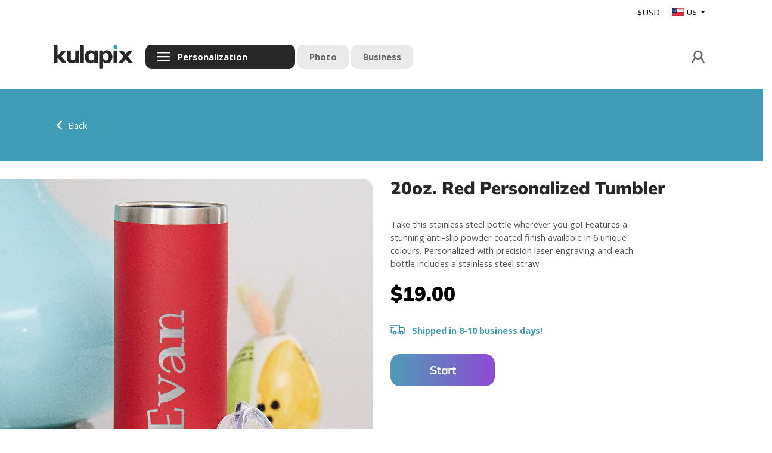

--- FILE ---
content_type: text/html; charset=UTF-8
request_url: https://www.kulapix.com/en/600ml-red-personalized-tumbler/-p-140
body_size: 26889
content:
<!DOCTYPE html>


<html lang="en-CA">
		<head>
		<meta charset="utf-8">
		<meta name="robots" content="all,follow">
		<noscript>
		  <meta http-equiv="Refresh" content="0;https://www.kulapix.com/en/no-script">
		</noscript>
		<meta name="googlebot" content="index,follow,snippet,archive">
		<meta name="viewport" content="width=device-width, initial-scale=1">
		<meta name="language" content="en-CA"> 
		<meta http-equiv="X-UA-Compatible" content="IE=edge" />
					<title>20oz. Red Personalized Tumbler - Kulapix</title>
			<meta name="description" content="20oz. Red Personalized Tumbler. Print your photos from your desktop or phone &amp; easily create custom products including Photo Books, Calendars, Blankets, Canvas, Metal Prints, Mugs and so much more! Kulapix.">
			<meta name="keywords" content="20oz. Red Personalized Tumbler, Kulapix, photo, personalized, Kulapix photo, print, 4x6 prints, print online, print your photos, photo gifts, enlargements, personalized gifts, photo books, cards, personalized cards, custom cards, invitations, custom invitations, greeting cards, custom digital photo, print digital photos, print photos from phone, calendars, custom calendars, blankets, custom blankets, personalized blankets, mugs, custom mugs, photo mugs, creative gifts, photo canvas, custom canvas, posters" />
				<link href='https://fonts.googleapis.com/css?family=Open+Sans:400,300,400italic,700,700italic' rel='stylesheet' type='text/css'>
		<link rel="stylesheet" href="https://www.kulapix.com/assets/vendor/bootstrap/css/bootstrap.min.css?v=BUILD_SCRIPT_BUILD_VERSION">
		
		<link rel="stylesheet" href="https://www.kulapix.com/assets/css/min/www.min.css?v=BUILD_SCRIPT_BUILD_VERSION">	
		<link rel="stylesheet" href="https://www.kulapix.com/assets/css/min/extend.css?v=BUILD_SCRIPT_BUILD_VERSION">	
		<script src="https://www.kulapix.com/assets/vendor/jquery/jquery.min.js?v=BUILD_SCRIPT_BUILD_VERSION"></script>		<script src="https://www.kulapix.com/assets/vendor/popper/popper.min.js?v=BUILD_SCRIPT_BUILD_VERSION"></script>		<script src="https://www.kulapix.com/assets/vendor/bootstrap/js/bootstrap.min.js?v=BUILD_SCRIPT_BUILD_VERSION"></script>		<script src="https://www.kulapix.com/assets/js/phnx.sys.js?v=BUILD_SCRIPT_BUILD_VERSION"></script>		<script src="https://www.kulapix.com/assets/js/phnx.theme.js?v=BUILD_SCRIPT_BUILD_VERSION"></script>		<link rel="apple-touch-icon" sizes="57x57" href="https://www.kulapix.com/assets/css/ico/en/apple-icon-57x57.png">
		<link rel="apple-touch-icon" sizes="60x60" href="https://www.kulapix.com/assets/css/ico/en/apple-icon-60x60.png">
		<link rel="apple-touch-icon" sizes="72x72" href="https://www.kulapix.com/assets/css/ico/en/apple-icon-72x72.png">
		<link rel="apple-touch-icon" sizes="76x76" href="https://www.kulapix.com/assets/css/ico/en/apple-icon-76x76.png">
		<link rel="apple-touch-icon" sizes="114x114" href="https://www.kulapix.com/assets/css/ico/en/apple-icon-114x114.png">
		<link rel="apple-touch-icon" sizes="120x120" href="https://www.kulapix.com/assets/css/ico/en/apple-icon-120x120.png">
		<link rel="apple-touch-icon" sizes="144x144" href="https://www.kulapix.com/assets/css/ico/en/apple-icon-144x144.png">
		<link rel="apple-touch-icon" sizes="152x152" href="https://www.kulapix.com/assets/css/ico/en/apple-icon-152x152.png">
		<link rel="apple-touch-icon" sizes="144x144" href="https://www.kulapix.com/assets/css/ico/en/apple-icon-167x167.png">
		<link rel="apple-touch-icon" sizes="180x180" href="https://www.kulapix.com/assets/css/ico/en/apple-icon-180x180.png">
		<link rel="icon" type="image/png" sizes="192x192"  href="https://www.kulapix.com/assets/css/ico/en/android-icon-192x192.png">
		<link rel="icon" type="image/png" sizes="32x32" href="https://www.kulapix.com/assets/css/ico/en/favicon-32x32.png">
		<link rel="icon" type="image/png" sizes="96x96" href="https://www.kulapix.com/assets/css/ico/en/favicon-96x96.png">
		<link rel="shortcut icon" href="https://www.kulapix.com/assets/css/ico/favicon.ico">
	
		<script >	!function(s,a,e,v,n,t,z){if(s.saq)return;n=s.saq=function(){n.callMethod?n.callMethod.apply(n,arguments):n.queue.push(arguments)};if(!s._saq)s._saq=n;n.push=n;n.loaded=!0;n.version='1.0';n.queue=[];t=a.createElement(e);t.async=!0;t.src=v;z=a.getElementsByTagName(e)[0];z.parentNode.insertBefore(t,z)}(window,document,'script','https://tags.srv.stackadapt.com/events.js');saq('ts', 'lSmNmlvdAXeR24Jd5MIlaA');
</script>		
</head>
<body class="lang-en">	
	
	<header role="banner" class="header">
		
<style type="text/css">
	@import url("https://www.kulapix.com/assets/addons/geolocation/css/geolocation.css");
</style>		

<div class="addon-location-header">	

	<div class="-pad">
		
		<div class="location-header-block currency-indicator">
			<div class="location-header-el">
				$USD			</div> 			
		</div>
		
		<div class="location-header-block dropdown show">
							<a class="dropdown-toggle location-header-el" href="#" role="button" id="dropdownMenuLink" data-toggle="dropdown" aria-haspopup="true" aria-expanded="false">
					<span class="dec-flag dec-flag-US"></span>US				</a>
				<div class="dropdown-menu" aria-labelledby="dropdownMenuLink">
																													<a class="dropdown-item" href="https://www.kulapix.ca/location_redirect">
								<span class="dec-flag dec-flag-CA"></span>CA							</a>
												
				</div>
					</div>	
		
	</div>	
	
</div>
	</header>
	
	<nav role="navigation" class="navbar do-collapse">
		
		<div class="nav-wrap">

	<div class="container-fluid navigation-container-top">

		<div class="row">

			<ul class="navbar-left">

				<li class="btn nav-item-brand">
					<a href="https://www.kulapix.com/en" class="nav-item-link top-nav-link -first">
						<div class="button-brand">
						</div>
					</a>
				</li>
				
				<li class="nav-item-products btn">
							<a href="#" class="nav-item-link js-product-menu-button">
								<div class="svg-icon svg-icon-menu"></div>
								<span class="text">Products</span>
							</a>
						</li>
						
														<li class="btn nav-item-supercategories">
												<a href="https://www.kulapix.com/en/photo/-s-1" class="nav-item-link top-nav-link">	
							<span class="text">
								Photo 							</span>					
						</a>
					</li>

														<li class="btn nav-item-supercategories -selected">
												<a href="https://www.kulapix.com/en/personalization/-s-2" class="nav-item-link top-nav-link">	
							<span class="text">
								Personalization							</span>					
						</a>
					</li>

														<li class="btn nav-item-supercategories">
												<a href="https://www.kulapix.com/en/business/-s-3" class="nav-item-link top-nav-link">	
							<span class="text">
								Business							</span>					
						</a>
					</li>

				
			</ul>

					<ul class="navbar-middle mobile-only">
						<li class="nav-item-brand btn">
							<a href="https://www.kulapix.com/en" class="top-nav-link -first">
								<div class="button-brand">
								</div>
							</a>
						</li>
					</ul>	
			
			<ul class="navbar-nav navbar-right">

													<li class="btn nav-item-signin">
								<a href="#" class="nav-item-link" data-toggle="modal" data-target="#SignIn">
									<div class="svg-icon svg-icon-account"></div>
									<span class="text">Sign In</span>
								</a>
							</li>
									</ul>	

		</div>

	</div>
	
</div>
		
		
		<div class="nav-wrap">		

			<div class="container navigation-container-bottom">

				<div class="row -last">

					<ul class="navbar-left">
						<li class="nav-item-products btn js-product-menu-button-mobile">
							<a href="#" class="nav-item-link js-product-menu-button">
								<div class="svg-icon svg-icon-menu"></div>
								<span class="text">Products</span>
							</a>
						</li>
					</ul>

					<ul class="navbar-middle mobile-only">
						<li class="nav-item-brand btn">
							<a href="https://www.kulapix.com/en" class="top-nav-link -first">
								<div class="button-brand">
								</div>
							</a>
						</li>
					</ul>	

					<ul class="navbar-nav navbar-right">
													<li class="btn nav-item-signin">
								<a href="#" class="nav-item-link" data-toggle="modal" data-target="#SignIn">
									<div class="svg-icon svg-icon-account"></div>
									<span class="text">Sign In</span>
								</a>
							</li>
											</ul>

				</div>	

			</div>	

			

	<div class="header-product-menu js-product-menu">
		<div class="container">
			<div class="product-menu-usermenu">
				<ul class="button-container-menu">
					
									</ul>	
			</div>			
			
			<div class="product-menu-breadcrumb">
				<ul class="button-container-breadcrumb">
					<li>
						<a class="js-product-back-button" href="#">
							<span class="svg-icon svg-icon-arrow-left"></span>
							<span>Back</span>
						</a>
					</li>
					<li>
						<span class="js-breadcrumb-category-name"></span>
					</li>					
				</ul>
			</div>	
			
			<div class="product-menu-categories-container">					
				<div class="row">
					<div class="header-product-menu-categories col-lg-3 col-md-12 col-sm-12">
						
						<div class="super-categories-menu">	
						
							<div class="categories-header">
								<h2>Services</h2>
							</div>
							<div class="input-group">
								<div class="dropdown-container">
									<select class="form-control js-href-dropdown" name="super_category_id">
																																<option  value="1" d-href="https://www.kulapix.com/en/photo/-s-1">Photo </option>
																																<option selected="selected" value="2" d-href="https://www.kulapix.com/en/personalization/-s-2">Personalization</option>
																																<option  value="3" d-href="https://www.kulapix.com/en/business/-s-3">Business</option>
											
									</select>
								</div>
							</div>
						</div>

						<ul>
							<li> 
								<a class="image-category-url d-none" href="">
									<img class="product-menu-category-preview-img" src="" />
								</a>
							</li>							
																							<li>
									<button class="header-product-menu-tab" js-product-menu-id="119" d-src="https://www.kulapix.com/assets/shared/cms/4a/6992d4711e2704d6.jpg" category-url="https://www.kulapix.com/en/drinkware/-c-119" >
										Drinkware									</button>
								</li>
																							<li>
									<button class="header-product-menu-tab" js-product-menu-id="145" d-src="https://www.kulapix.com/assets/shared/cms/df/2d84a8e019bdfe0e.jpg" category-url="https://www.kulapix.com/en/wall-decor/-c-145" >
										Wall Decor									</button>
								</li>
																							<li>
									<button class="header-product-menu-tab" js-product-menu-id="146" d-src="https://www.kulapix.com/assets/shared/cms/f8/4e2ed9dc67ca6182.jpg" category-url="https://www.kulapix.com/en/travel/-c-146" >
										Travel									</button>
								</li>
																							<li>
									<button class="header-product-menu-tab" js-product-menu-id="147" d-src="https://www.kulapix.com/assets/shared/cms/18/1d42afd577034133.jpg" category-url="https://www.kulapix.com/en/kitchenware/-c-147" >
										Kitchenware									</button>
								</li>
																							<li>
									<button class="header-product-menu-tab" js-product-menu-id="148" d-src="https://www.kulapix.com/assets/shared/cms/ef/1b2223cfa7dc469f.jpg" category-url="https://www.kulapix.com/en/home/-c-148" >
										Home									</button>
								</li>
																							<li>
									<button class="header-product-menu-tab" js-product-menu-id="150" d-src="https://www.kulapix.com/assets/shared/cms/b8/cafb57bef656157f.jpg" category-url="https://www.kulapix.com/en/more/-c-150" >
										More									</button>
								</li>
													</ul>
					</div>

					<div class="header-product-menu-categories-preview col-sm-8 d-lg-none d-md-none d-sm-none menu-image-preview-mobile">
							<ul>
								<li> 
									<a class="image-category-url" href="">
										<img class="product-menu-category-preview-img" src="" />
									</a>
								</li>
							</ul>
						</div>

					<div class="header-product-menu-categories-preview col-lg-9 col-md-9 d-lg-block d-md-block d-sm-none menu-image-preview-desktop">
						<ul>
							<li> 
								<a class="image-category-url" href="">
									<img class="product-menu-category-preview-img" src="" />
								</a>
							</li>
						</ul>
					</div>						
				</div>
			</div>	
					
			<div class="product-menu-product-container">			
					
					<div class="header-product-menu-product-groups col-12 col-md-12">
					</div>	
				</div>
			</div>			
		</div>	
	</div>


<script src="https://www.kulapix.com/assets/addons/kulapix/js/kulapix_menu.js?v=BUILD_SCRIPT_BUILD_VERSION"></script>	
			
		</div>	
			
	</nav>

<main role="main">
	
	<section>
		<div class="container-fluid product-breadcrum-header-bar">
			<div class="row">
				<div class="container product-breadcrum-container">
					<div class="col-12">
						<div class="product-bread-crumb">
		<p>
		<a href="https://www.kulapix.com/en/drinkware/-c-119" >
			<span class="svg-icon svg-icon-arrow-left"></span>
			<span>Back</span>
		</a>
	</p>
</div>					</div>
				</div>
			</div>
		</div>
	</section>
	
	<section class="container section-product-list">
		
		<div class="row">	
			
			<div class="product-list-slider col-12 col-lg-6">
				
				<div class="row d-lg-none d-block product-list-slider-product-breadcrum-container">
					<div class="col-12">
						<div class="product-bread-crumb">
		<p>
		<a href="https://www.kulapix.com/en/drinkware/-c-119" >
			<span class="svg-icon svg-icon-arrow-left"></span>
			<span>Back</span>
		</a>
	</p>
</div>	
					</div>
					<div class="section-header">
						<h2>20oz. Red Personalized Tumbler</h2>
					</div>					
				</div>					
				
				<div class="slider-container-wrap">
					<div class="slider-container-outer">
						<div class="slider-container">
							<div class="slider">
	<div class="slider-mask">
					<div class="slider-track">
						
								<div class="slider-slide-mask">
					<a class="slider-slide"  data-title="" slider-filter="140" tabindex="-1">
						<img class="slider-image slider-image-desktop" data-src="https://www.kulapix.com/assets/shared/cms/a5/64211248fe0fa28f.jpg?v=BUILD_SCRIPT_BUILD_VERSION" alt="20oz. Red Personalized Tumbler">
											</a>
				</div>			
				
						
								<div class="slider-slide-mask">
					<a class="slider-slide"  data-title="" slider-filter="140" tabindex="-1">
						<img class="slider-image slider-image-desktop" data-src="https://www.kulapix.com/assets/shared/cms/51/d0362519e733a367.jpg?v=BUILD_SCRIPT_BUILD_VERSION" alt="20oz. Red Personalized Tumbler">
											</a>
				</div>			
				
						
								<div class="slider-slide-mask">
					<a class="slider-slide"  data-title="" slider-filter="140" tabindex="-1">
						<img class="slider-image slider-image-desktop" data-src="https://www.kulapix.com/assets/shared/cms/63/ac29ca2a933f819d.jpg?v=BUILD_SCRIPT_BUILD_VERSION" alt="20oz. Red Personalized Tumbler">
											</a>
				</div>			
				
						</div>
					</div>	
</div>

<script src="https://www.kulapix.com/assets/addons/gam_slider/js/gam_slider.js?v=BUILD_SCRIPT_BUILD_VERSION"></script>
<script >	var slider = new GamSlider('.slider', {"container":".slider-container","container_dots":".category-product-slider-dots","force_refresh_on_start":true,"hasMobileSlides":false,"interval":9000,"init_delay":250});
</script>						</div>
					</div>
				</div>
				
				<div class="category-product-slider-dots">
														</div>					
				
			</div>	

			<div class="product-list-info col-12 col-lg-5">
				
				<div class="product-list-info-wrap">

					<div class="section-header d-lg-block d-none">
						<h2>20oz. Red Personalized Tumbler</h2>
					</div>

						
					
					<div class="category-product-details">
						<div class="input-group">
							<p id="prod_desc">Take this stainless steel bottle wherever you go! Features a stunning anti-slip powder coated finish available in 6 unique colours. Personalized with precision laser engraving and each bottle includes a stainless steel straw.</p>
						</div>
					</div>					
                    
								
							<form action="https://www.kulapix.com/en/builder/create" method="post" accept-charset="utf-8">
                                                                          <input type="hidden" name="token" value="a678893202e865d449e7446bba3288b4" />
							
<input type="hidden" name="product_id" value="140" />
				
<input type="hidden" name="redirect_to_sign_in" value="1" />
				
			
							
				<div class="category-product-pricing">			
												<div class="js-select-elements">							
																																																				
							</div>
							<p>	$19.00</p>
									</div>

				<div class="category-product-sla">
						<span id="sla_info">
								
			<span class="svg-icon svg-icon-checkmark -on-edge"></span>
		<b>Shipped in 8-10 business days!</b>
							</span>
				</div>

				<div class="js-select-elements">
					<div class="input-group">
						<div class="category-product-create">
																								<button name="action" value="create" id="js-button-start" class="btn btn-success" type="submit">Start</button>
																
						</div>
					</div>	
				</div>
			</form>		</div>
	</section>

	<section class="section-product-bottom js-scroll-top-target">
					</section>
	
</main>

<div class="modal fade" id="popoutVideo" tabindex="-1" aria-label="Product Preview" aria-hidden="true" role="dialog">
	<div class="popoutVideo-inner">
		<div class="modal-dialog modal-dialog-centered">
			<div class="modal-content">
				<div class="modal-header">
					<button type="button" class="close" data-dismiss="modal" aria-label="Close"></button>
				</div>
				<div class="modal-body">
				</div>
				<div class="modal-footer">
					<h2 class="popoutVideo-title"></h2>
					<h2 class="popoutVideo-price"></h2>
					<a href="#" class="popoutVideo-link btn btn-primary">Create</a>
				</div>
			</div>
		</div>
	</div>
</div>
		<footer class="footer">
			<div class="container">
				<a class="footer-logo" href="https://www.kulapix.com/en">
					<div class="footer-logo-img">
					</div>
				</a>
				<ul class="footer-list">
					<li>
						<a target="_blank" href="https://www.kulapix.com/en/product-price" rel="noopener">Products & Pricing</a>
					</li>
					<li>
						<a target="_blank" href="https://www.kulapix.com/en/terms-of-use" rel="noopener">Terms of Use</a>
					</li>
					<li>
						<a target="_blank" href="https://www.kulapix.com/en/privacy-policy"  rel="noopener" >Privacy Policy</a>
					</li>
					<li>
						<a target="_blank" href="https://www.kulapix.com/en/help/change-password" rel="noopener">Help</a>
					</li>
					<li>
						<a target="_self" href="https://www.kulapix.com/en/contact-us" rel="">Contact us</a>
					</li>
									</ul>

						
				
				<ul class="social-media-icons">
					<li>
						<a target="_blank" href="https://www.instagram.com/kulapix" rel="noopener">
							<img src="https://www.kulapix.com/assets/css/fx/instagram.png">
						</a>
					</li>
					<li>
						<a target="_blank" href="https://www.facebook.com/kulapix" rel="noopener">
							<img src="https://www.kulapix.com/assets/css/fx/facebook.png">
						</a>
					</li>
					<li>
						<a target="_blank" href="https://www.tiktok.com/@kulapix" rel="noopener">
							<img src="https://www.kulapix.com/assets/css/fx/tiktok.png">
						</a>
					</li>
				</ul>
				<div class="footer-bottom">
					<span class="footer-copyright">Copyright &copy; Kulapix 2026 | Gam Creative</span>
					<br>
					<span class="dev-build-version">BUILD_SCRIPT_BUILD_VERSION</span>
				</div>
			</div>
		</footer>

					<div id="SignIn" class="modal fade" role="dialog" aria-labelledby="dialog-title-userlogin" tabindex="-1" aria-hidden="true">
	<div class="modal-dialog">
		<button class="modal-close" data-dismiss="modal" aria-label="Close"></button>
		<div class="modal-content">
			<div class="padding">
				<form action="https://www.kulapix.com/en/authentication/sign-in" method="post" accept-charset="utf-8">
                                                                                                     <input type="hidden" name="token" value="a678893202e865d449e7446bba3288b4" />
					<div class="modal-header">
						<h2 class="modal-title" id="dialog-title-userlogin">Login</h2>
					</div>
					<div class="modal-body">
						<div class="input-group">
							<input type="email" required="required" class="form-control" name="txtMember" value="" 
									invalid_message="Valid email is required!" placeholder="Email"
									aria-label="Email">
						</div>
						<div class="input-group">
							<input type="password" class="form-control" required="required" name="txtMember_Password" autocomplete="off" 
									invalid_message="Enter your current password" placeholder="Password"
									aria-label="Password">
						</div>						
					</div>
					<div class="modal-footer flex-column">
						<button class="btn btn-primary btn-success" type="submit">Go</button>
						<p><a href="#" data-dismiss="modal" data-toggle="modal" data-target="#ForgotPasswordModal">Forgot Password?</a> | <a href="#" data-dismiss="modal" data-toggle="modal" data-target="#SignUp">Sign Up</a></p>
					</div>
				</form>			</div>
		</div>
		<span class="modal-bottom">
			<span>
				<a target="_blank" href="https://www.kulapix.com/en/terms-of-use" rel="noopener">Terms of Use</a> | <a target="_blank" href="https://www.kulapix.com/en/privacy-policy" rel="noopener">Privacy Policy</a>
			</span>
		</span>
	</div>
</div>
			<div id="SignUp" class="modal fade" role="dialog" aria-labelledby="dialog-title-signup" tabindex="-1" aria-hidden="true">
	<div class="modal-dialog">
		<button class="modal-close" data-dismiss="modal" aria-label="Close"></button>
		<div class="modal-content">
			<div class="padding">
				<form action="https://www.kulapix.com/en/registration/sign-up-step-one" method="post" accept-charset="utf-8">
                                                 <input type="hidden" name="token" value="a678893202e865d449e7446bba3288b4" />
					<div class="modal-header">
						<h2 class="modal-title" id="dialog-title-signup">Sign Up</h2>
					</div>
					<div class="modal-body">
						<div class="form-control-icon-container">
							<input type="email" required="required" class="form-control" name="email_address" autocomplete="off" value="" 
									invalid_message="This email address is not valid." placeholder="Email" 
									aria-label="Email">
						</div>
						<p>Please provide a valid email address and we will send you an email to complete your sign up.</p>
					</div>
					<div class="modal-footer">
						<button type="button" class="btn btn-cancel-blue" data-dismiss="modal">Cancel</button>
						<button class="btn btn-primary btn-orange" type="submit">Sign Up</button>
						<p>Already have an account? <a href="#" data-dismiss="modal" data-toggle="modal" data-target="#SignIn">Sign In</a></p>
					</div>
				</form>			</div>
		</div>
		<span class="modal-bottom">
			<span>
				<a target="_blank" href="https://www.kulapix.com/en/terms-of-use" rel="noopener">Terms of Use</a> | <a target="_blank" href="https://www.kulapix.com/en/privacy-policy" rel="noopener">Privacy Policy</a>
			</span>
		</span>
	</div>
</div>			<div id="ForgotPasswordModal" class="modal fade" role="dialog" aria-labelledby="dialog-title-forgotpassword" tabindex="-1" aria-hidden="true">
	<div class="modal-dialog" role="document">
		<button class="modal-close" data-dismiss="modal" aria-label="Close"></button>
		<div class="modal-content">
			<form action="https://www.kulapix.com/en/authentication/forgot-password" method="post" accept-charset="utf-8">
    <input type="hidden" name="token" value="a678893202e865d449e7446bba3288b4" />
			<div class="modal-header">
				<h2 class="modal-title" id="dialog-title-forgotpassword">Forgot Password</h2>
			</div>
			<div class="modal-body">
				<div class="form-control-icon-container">
					<input type="text" class="form-control" name="email_address" required="required" invalid_message="This email address is not valid."
						placeholder="Email" aria-label="Email">
				</div>
				<p>Please provide the email address associated with your account and we will send you an email to reset your password.</p>
			</div>
			<div class="modal-footer">
				<button type="button" class="btn btn-cancel-blue" data-dismiss="modal">Cancel</button>
				<button type="submit" class="btn btn-primary btn-orange">Go</button>
			</div>
			</form>		</div>
		<span class="modal-bottom">
			<span>
				<a target="_blank" href="https://www.kulapix.com/en/terms-of-use" rel="noopener">Terms of Use</a> | <a target="_blank" href="https://www.kulapix.com/en/privacy-policy" rel="noopener">Privacy Policy</a>
			</span>
		</span>
	</div>
</div>				
		<div id="confirm" class="modal fade" role="dialog" aria-label="Confirm" tabindex="-1" aria-hidden="true">
			<div class="modal-dialog">
				<div class="modal-content">
					<form action="https://www.kulapix.com/" id="confirmForm" method="post" accept-charset="utf-8">
                                                                      <input type="hidden" name="token" value="a678893202e865d449e7446bba3288b4" />
					<div class="modal-body text-center">
						?
					</div>
					<div class="modal-footer text-center">
						<button type="button" data-dismiss="modal" class="btn btn-success btn-xs-full" id="confirm_yes">Yes</button>
						<button type="button" data-dismiss="modal" class="btn btn-cancel  btn-xs-full">Cancel</button>
					</div>
					</form>				</div>
			</div>
		</div>

		<script src="https://www.kulapix.com/assets/js/phnx.common.js?v=BUILD_SCRIPT_BUILD_VERSION"></script>
		<script src="https://www.googletagmanager.com/gtag/js?id=G-RVP1RE1RJ4"></script><script >	window.dataLayer = window.dataLayer || [];
	function gtag(){dataLayer.push(arguments);}
	gtag('js', new Date());

	gtag('config', 'G-RVP1RE1RJ4');
</script><!-- Google Tag Manager -->
<script >(function(w,d,s,l,i){w[l]=w[l]||[];w[l].push({'gtm.start':
new Date().getTime(),event:'gtm.js'});var f=d.getElementsByTagName(s)[0],
j=d.createElement(s),dl=l!='dataLayer'?'&l='+l:'';j.async=true;j.src=
'https://www.googletagmanager.com/gtm.js?id='+i+dl;f.parentNode.insertBefore(j,f);
})(window,document,'script','dataLayer','GTM-PWHGFTWJ');</script><!-- End Google Tag Manager -->
<!-- Google Tag Manager (noscript) -->
<noscript>
	<iframe src="https://www.googletagmanager.com/ns.html?id=GTM-PWHGFTWJ"
		height="0" 
		width="0" 
		style="display:none;visibility:hidden"
		>			
	</iframe>
</noscript>
<!-- End Google Tag Manager (noscript) --><script src="https://www.kulapix.com/assets/addons/fancy_effects/js/fancy_effects.js?v=BUILD_SCRIPT_BUILD_VERSION"></script><style type="text/css">
	@import url("https://www.kulapix.com/assets/addons/fancy_effects/css/fancy_effects.css?v=BUILD_SCRIPT_BUILD_VERSION");
</style>
<script >	var fancyEffects = new FancyEffects();
	$(document).ready(function(){
		$('.fancy-odometer').fancyOdometer();
	});
</script>
		
	</body>
	
</html>


--- FILE ---
content_type: text/css
request_url: https://www.kulapix.com/assets/addons/geolocation/css/geolocation.css
body_size: 1771
content:

.addon-location-header{	
	background: #FFF;
}.addon-location-header>.-pad{	
	display: flex;
	justify-content: flex-end;
	padding: 0 0px;
	margin: 0 165px;
}

.addon-location-header .location-header-block{	
	margin: 0 10px;
	font-size: 10pt;
	color: #000;
	line-height: 20px;
	padding: 10px 0px;
}.addon-location-header .location-header-block.currency-indicator{	
}

.addon-location-header .dec-flag{
	display: inline-block;
	width: 20px;
	height: 20px;
	background-image: url('../images/flag-US.png');
	background-size: 20px 14px;
	background-position: left center;
	background-repeat: no-repeat;
	vertical-align: middle;
	margin-top: -2px;
	margin-right: 5px;
}.addon-location-header .dec-flag-CA{
	background-image: url('../images/flag-CA.png');
}

.addon-location-header .location-header-block.dropdown{	
}.addon-location-header .location-header-block.dropdown a{	
	color: #000;
}.addon-location-header .location-header-block .dropdown-menu{	
	font-size: 10pt;
	min-width: 0px;
	padding: 0;
	border: 0;
	box-shadow: 0px 4px 4px rgba(0,0,0,0.3);
	border-radius: 0;
}.addon-location-header .location-header-block a.dropdown-item{
	padding: 5px 10px 5px 10px;
	background: none;
	color: #0d2451;
}


@media (max-width: 1920px) {

}
@media (max-width: 1299px) {
	.addon-location-header>.-pad {
		margin: 0 87px;
	}	
}
@media (max-width: 1177px) {
	.addon-location-header>.-pad {
		margin: 0 40px;
	}	
}
@media (max-width: 991px) {
	.addon-location-header>.-pad {
		margin: 0 15px;
	}	
}
@media (max-width: 768px) {
	
}
@media (max-width: 575px) {
	
}
@media (max-width: 490px) {
	
}

--- FILE ---
content_type: text/css
request_url: https://tags.srv.stackadapt.com/sa.css
body_size: -11
content:
:root {
    --sa-uid: '0-34e2e34c-dde6-5b2a-749a-a9520ace95d5';
}

--- FILE ---
content_type: image/svg+xml
request_url: https://www.kulapix.com/assets/css/fx/icons.svg
body_size: 20445
content:
<?xml version="1.0" encoding="utf-8"?>
<!-- Generator: Adobe Illustrator 26.4.0, SVG Export Plug-In . SVG Version: 6.00 Build 0)  -->
<svg version="1.1" id="Layer_1" xmlns="http://www.w3.org/2000/svg" xmlns:xlink="http://www.w3.org/1999/xlink" x="0px" y="0px"
	 viewBox="0 0 500 150" style="enable-background:new 0 0 500 150;" xml:space="preserve">
<style type="text/css">
	.st0{display:none;}
	.st1{display:inline;fill:#CECECE;}
	.st2{display:inline;fill:#AAAAAA;}
	.st3{display:inline;fill:#DBDBDB;}
	.st4{fill-rule:evenodd;clip-rule:evenodd;fill:#7F7F7F;}
	.st5{fill:#7F7F7F;}
</style>
<g id="Layer_2_00000043420483413876301800000016177792526630188933_" class="st0">
	<rect x="5" y="5" class="st1" width="40" height="40"/>
	<rect x="10" y="10" class="st2" width="30" height="30"/>
	<rect x="12.5" y="12.5" class="st3" width="25" height="25"/>
	<rect x="55" y="5" class="st1" width="40" height="40"/>
	<rect x="60" y="10" class="st2" width="30" height="30"/>
	<rect x="62.5" y="12.5" class="st3" width="25" height="25"/>
	<rect x="105" y="5" class="st1" width="40" height="40"/>
	<rect x="110" y="10" class="st2" width="30" height="30"/>
	<rect x="112.5" y="12.5" class="st3" width="25" height="25"/>
	<rect x="155" y="5" class="st1" width="40" height="40"/>
	<rect x="160" y="10" class="st2" width="30" height="30"/>
	<rect x="162.5" y="12.5" class="st3" width="25" height="25"/>
	<rect x="205" y="5" class="st1" width="40" height="40"/>
	<rect x="210" y="10" class="st2" width="30" height="30"/>
	<rect x="212.5" y="12.5" class="st3" width="25" height="25"/>
	<rect x="255" y="5" class="st1" width="40" height="40"/>
	<rect x="260" y="10" class="st2" width="30" height="30"/>
	<rect x="262.5" y="12.5" class="st3" width="25" height="25"/>
	<rect x="305" y="5" class="st1" width="40" height="40"/>
	<rect x="310" y="10" class="st2" width="30" height="30"/>
	<rect x="312.5" y="12.5" class="st3" width="25" height="25"/>
	<rect x="355" y="5" class="st1" width="40" height="40"/>
	<rect x="360" y="10" class="st2" width="30" height="30"/>
	<rect x="362.5" y="12.5" class="st3" width="25" height="25"/>
	<rect x="405" y="5" class="st1" width="40" height="40"/>
	<rect x="410" y="10" class="st2" width="30" height="30"/>
	<rect x="412.5" y="12.5" class="st3" width="25" height="25"/>
	<rect x="455" y="5" class="st1" width="40" height="40"/>
	<rect x="460" y="10" class="st2" width="30" height="30"/>
	<rect x="462.5" y="12.5" class="st3" width="25" height="25"/>
	<rect x="5" y="55" class="st1" width="40" height="40"/>
	<rect x="10" y="60" class="st2" width="30" height="30"/>
	<rect x="12.5" y="62.5" class="st3" width="25" height="25"/>
	<rect x="55" y="55" class="st1" width="40" height="40"/>
	<rect x="60" y="60" class="st2" width="30" height="30"/>
	<rect x="62.5" y="62.5" class="st3" width="25" height="25"/>
	<rect x="105" y="55" class="st1" width="40" height="40"/>
	<rect x="110" y="60" class="st2" width="30" height="30"/>
	<rect x="112.5" y="62.5" class="st3" width="25" height="25"/>
	<rect x="155" y="55" class="st1" width="40" height="40"/>
	<rect x="160" y="60" class="st2" width="30" height="30"/>
	<rect x="162.5" y="62.5" class="st3" width="25" height="25"/>
	<rect x="205" y="55" class="st1" width="40" height="40"/>
	<rect x="210" y="60" class="st2" width="30" height="30"/>
	<rect x="212.5" y="62.5" class="st3" width="25" height="25"/>
	<rect x="255" y="55" class="st1" width="40" height="40"/>
	<rect x="260" y="60" class="st2" width="30" height="30"/>
	<rect x="262.5" y="62.5" class="st3" width="25" height="25"/>
	<rect x="305" y="55" class="st1" width="40" height="40"/>
	<rect x="310" y="60" class="st2" width="30" height="30"/>
	<rect x="312.5" y="62.5" class="st3" width="25" height="25"/>
	<rect x="355" y="55" class="st1" width="40" height="40"/>
	<rect x="360" y="60" class="st2" width="30" height="30"/>
	<rect x="362.5" y="62.5" class="st3" width="25" height="25"/>
	<rect x="405" y="55" class="st1" width="40" height="40"/>
	<rect x="410" y="60" class="st2" width="30" height="30"/>
	<rect x="412.5" y="62.5" class="st3" width="25" height="25"/>
	<rect x="455" y="55" class="st1" width="40" height="40"/>
	<rect x="460" y="60" class="st2" width="30" height="30"/>
	<rect x="462.5" y="62.5" class="st3" width="25" height="25"/>
	<rect x="5" y="105" class="st1" width="40" height="40"/>
	<rect x="10" y="110" class="st2" width="30" height="30"/>
	<rect x="12.5" y="112.5" class="st3" width="25" height="25"/>
	<rect x="55" y="105" class="st1" width="40" height="40"/>
	<rect x="60" y="110" class="st2" width="30" height="30"/>
	<rect x="62.5" y="112.5" class="st3" width="25" height="25"/>
	<rect x="105" y="105" class="st1" width="40" height="40"/>
	<rect x="110" y="110" class="st2" width="30" height="30"/>
	<rect x="112.5" y="112.5" class="st3" width="25" height="25"/>
	<rect x="155" y="105" class="st1" width="40" height="40"/>
	<rect x="160" y="110" class="st2" width="30" height="30"/>
	<rect x="162.5" y="112.5" class="st3" width="25" height="25"/>
	<rect x="205" y="105" class="st1" width="40" height="40"/>
	<rect x="210" y="110" class="st2" width="30" height="30"/>
	<rect x="212.5" y="112.5" class="st3" width="25" height="25"/>
	<rect x="255" y="105" class="st1" width="40" height="40"/>
	<rect x="260" y="110" class="st2" width="30" height="30"/>
	<rect x="262.5" y="112.5" class="st3" width="25" height="25"/>
	<rect x="305" y="105" class="st1" width="40" height="40"/>
	<rect x="310" y="110" class="st2" width="30" height="30"/>
	<rect x="312.5" y="112.5" class="st3" width="25" height="25"/>
	<rect x="355" y="105" class="st1" width="40" height="40"/>
	<rect x="360" y="110" class="st2" width="30" height="30"/>
	<rect x="362.5" y="112.5" class="st3" width="25" height="25"/>
	<rect x="405" y="105" class="st1" width="40" height="40"/>
	<rect x="410" y="110" class="st2" width="30" height="30"/>
	<rect x="412.5" y="112.5" class="st3" width="25" height="25"/>
	<rect x="455" y="105" class="st1" width="40" height="40"/>
	<rect x="460" y="110" class="st2" width="30" height="30"/>
	<rect x="462.5" y="112.5" class="st3" width="25" height="25"/>
</g>
<g id="Layer_1_00000058574737557771111880000016289375647726569629_">
	<path class="st4" d="M13.9,18.4c0-0.6,0.5-1.1,1.1-1.1h20.3c0.6,0,1.1,0.5,1.1,1.1s-0.5,1.1-1.1,1.1H15
		C14.4,19.5,13.9,19,13.9,18.4z M13.9,25.2c0-0.6,0.5-1.1,1.1-1.1h20.3c0.6,0,1.1,0.5,1.1,1.1s-0.5,1.1-1.1,1.1H15
		C14.4,26.3,13.9,25.8,13.9,25.2z M15,30.8c-0.6,0-1.1,0.5-1.1,1.1S14.4,33,15,33h20.3c0.6,0,1.1-0.5,1.1-1.1s-0.5-1.1-1.1-1.1H15z"
		/>
	<path class="st5" d="M227,25l8.8-8.8c0.3-0.3,0.4-0.6,0.4-1s-0.2-0.7-0.4-1c-0.3-0.3-0.6-0.4-1-0.4s-0.7,0.2-1,0.4L225,23l-8.8-8.8
		c-0.3-0.3-0.6-0.4-1-0.4s-0.7,0.2-1,0.4c-0.3,0.3-0.4,0.6-0.4,1s0.2,0.7,0.4,1L223,25l-8.8,8.8c-0.1,0.1-0.2,0.3-0.3,0.5
		s-0.1,0.3-0.1,0.5s0,0.4,0.1,0.5c0.1,0.2,0.2,0.3,0.3,0.5c0.1,0.1,0.3,0.2,0.5,0.3s0.3,0.1,0.5,0.1s0.4,0,0.5-0.1
		c0.2-0.1,0.3-0.2,0.5-0.3L225,27l8.8,8.8c0.1,0.1,0.3,0.2,0.5,0.3s0.3,0.1,0.5,0.1s0.4,0,0.5-0.1c0.2-0.1,0.3-0.2,0.5-0.3
		c0.1-0.1,0.2-0.3,0.3-0.5s0.1-0.3,0.1-0.5s0-0.4-0.1-0.5c-0.1-0.2-0.2-0.3-0.3-0.5L227,25z"/>
	<path class="st5" d="M324,29.3l-6.5-6.5c-0.1-0.1-0.2-0.2-0.3-0.4c-0.1-0.1-0.1-0.3-0.1-0.4c0-0.2,0-0.3,0.1-0.4s0.2-0.3,0.3-0.4
		c0.2-0.2,0.5-0.3,0.8-0.3s0.6,0.1,0.8,0.3l5.8,5.7l5.7-5.7c0.2-0.2,0.5-0.3,0.8-0.3s0.6,0.1,0.8,0.3c0.1,0.1,0.2,0.2,0.3,0.4
		c0.1,0.1,0.1,0.3,0.1,0.5s0,0.3-0.1,0.5c-0.1,0.1-0.2,0.3-0.3,0.4l-6.5,6.5c-0.1,0.1-0.2,0.2-0.4,0.3c-0.2,0.1-0.3,0.1-0.5,0.1
		s-0.3,0-0.5-0.1C324.2,29.5,324.1,29.4,324,29.3z"/>
	<path class="st5" d="M375.7,21.1l6.5,6.5c0.1,0.1,0.2,0.2,0.3,0.4c0.1,0.1,0.1,0.3,0.1,0.4s0,0.3-0.1,0.4s-0.2,0.3-0.3,0.4
		c-0.2,0.2-0.5,0.3-0.8,0.3s-0.6-0.1-0.8-0.3l-5.8-5.7l-5.7,5.7c-0.2,0.2-0.5,0.3-0.8,0.3s-0.6-0.1-0.8-0.3
		c-0.1-0.1-0.2-0.2-0.3-0.4c-0.1-0.1-0.1-0.3-0.1-0.5s0-0.3,0.1-0.5c0.1-0.1,0.2-0.3,0.3-0.4l6.5-6.5c0.1-0.1,0.2-0.2,0.4-0.3
		c0.2-0.1,0.3-0.1,0.5-0.1s0.3,0,0.5,0.1C375.4,20.9,375.6,21,375.7,21.1z"/>
	<path class="st5" d="M429.8,26l-6.5,6.5c-0.1,0.1-0.2,0.2-0.4,0.3c-0.2,0.1-0.3,0.1-0.4,0.1c-0.2,0-0.3,0-0.4-0.1s-0.3-0.2-0.4-0.3
		c-0.2-0.2-0.3-0.5-0.3-0.8s0.1-0.6,0.3-0.8l5.7-5.8l-5.7-5.7c-0.2-0.2-0.3-0.5-0.3-0.8s0.1-0.6,0.3-0.8c0.1-0.1,0.2-0.2,0.4-0.3
		c0.1-0.1,0.3-0.1,0.5-0.1s0.3,0,0.5,0.1c0.1,0.1,0.3,0.2,0.4,0.3l6.5,6.5c0.1,0.1,0.2,0.2,0.3,0.4s0.1,0.3,0.1,0.5s0,0.3-0.1,0.5
		C430,25.8,429.9,25.9,429.8,26z"/>
	<path class="st5" d="M470.6,24.3l6.5-6.5c0.1-0.1,0.2-0.2,0.4-0.3c0.2-0.1,0.3-0.1,0.4-0.1c0.2,0,0.3,0,0.4,0.1s0.3,0.2,0.4,0.3
		c0.2,0.2,0.3,0.5,0.3,0.8s-0.1,0.6-0.3,0.8l-5.7,5.8l5.7,5.7c0.2,0.2,0.3,0.5,0.3,0.8s-0.1,0.6-0.3,0.8c-0.1,0.1-0.2,0.2-0.4,0.3
		c-0.1,0.1-0.3,0.1-0.5,0.1s-0.3,0-0.5-0.1c-0.1-0.1-0.3-0.2-0.4-0.3l-6.5-6.5c-0.1-0.1-0.2-0.2-0.3-0.4c-0.1-0.2-0.1-0.3-0.1-0.5
		s0-0.3,0.1-0.5C470.4,24.6,470.5,24.4,470.6,24.3z"/>
	<g>
		<g>
			<path class="st4" d="M279.6,21c0.3,0.3,0.3,0.8,0,1.1l-6.1,6.8c-0.1,0.1-0.3,0.2-0.5,0.2s-0.4-0.1-0.5-0.2l-2.7-3
				c-0.3-0.3-0.3-0.8,0-1.1c0.3-0.3,0.7-0.3,1,0l2.2,2.5l5.6-6.3C278.9,20.7,279.3,20.7,279.6,21z"/>
		</g>
		<g>
			<path class="st5" d="M274.8,36.3c-6.3,0-11.5-5.1-11.5-11.5s5.1-11.5,11.5-11.5c6.3,0,11.5,5.1,11.5,11.5S281.1,36.3,274.8,36.3z
				 M274.8,15.3c-5.3,0-9.6,4.3-9.6,9.6s4.3,9.6,9.6,9.6s9.6-4.3,9.6-9.6S280.1,15.3,274.8,15.3z"/>
		</g>
	</g>
	<g>
		<g>
			<path class="st5" d="M179.7,36.9h-9.6c-1.4,0-2.4-1.1-2.5-2.5l-1.1-16.8c0-0.5,0.3-0.9,0.8-0.9s0.9,0.3,0.9,0.8l1.1,16.8
				c0,0.5,0.4,0.9,0.8,0.9h9.6c0.5,0,0.8-0.4,0.8-0.9l1.1-16.8c0-0.5,0.4-0.8,0.9-0.8s0.8,0.4,0.8,0.9l-1.1,16.8
				C182.2,35.8,181.1,36.9,179.7,36.9z"/>
		</g>
		<g>
			<path class="st5" d="M165.7,17.6h18.5H165.7z"/>
		</g>
		<g>
			<path class="st5" d="M184.1,18.4h-18.5c-0.5,0-0.8-0.4-0.8-0.8s0.4-0.8,0.8-0.8h18.5c0.5,0,0.8,0.4,0.8,0.8
				S184.6,18.4,184.1,18.4z"/>
		</g>
		<g>
			<path class="st5" d="M178.2,33.5L178.2,33.5c-0.5,0-0.9-0.4-0.8-0.9l0.4-11.8c0-0.5,0.4-0.8,0.9-0.8s0.8,0.4,0.8,0.9l-0.4,11.8
				C179.1,33.2,178.7,33.5,178.2,33.5z M171.5,33.5c-0.4,0-0.8-0.4-0.8-0.8L170.3,21c0-0.5,0.3-0.9,0.8-0.9s0.9,0.3,0.9,0.8
				l0.4,11.8C172.4,33.1,172,33.5,171.5,33.5C171.6,33.5,171.5,33.5,171.5,33.5z M174.9,33.5c-0.5,0-0.8-0.4-0.8-0.8V20.9
				c0-0.5,0.4-0.8,0.8-0.8s0.8,0.4,0.8,0.8v11.8C175.7,33.1,175.4,33.5,174.9,33.5z M178.2,18.4c-0.5,0-0.8-0.4-0.8-0.8v-2.1
				c0-0.1,0-0.1,0-0.2c0-0.1-0.1-0.1-0.1-0.1l-0.1-0.1c0,0-0.1,0-0.2,0h-4.2c-0.1,0-0.1,0-0.2,0c0,0-0.1,0-0.1,0.1l-0.1,0.1
				c0,0.1,0,0.1,0,0.2v2.1c0,0.5-0.4,0.8-0.8,0.8s-0.8-0.4-0.8-0.8v-2.1c0-0.3,0.1-0.5,0.2-0.8c0.1-0.3,0.3-0.5,0.5-0.7
				s0.4-0.3,0.7-0.5c0.3-0.1,0.5-0.2,0.8-0.2l0,0h4.2l0,0c0.3,0,0.5,0.1,0.8,0.2c0.3,0.1,0.5,0.3,0.7,0.5s0.3,0.4,0.5,0.7
				c0.1,0.3,0.2,0.5,0.2,0.8v2.1C179.1,18,178.7,18.4,178.2,18.4z"/>
		</g>
	</g>
	<path class="st5" d="M66.5,36c-0.6,0-1.1-0.2-1.5-0.6c-0.4-0.4-0.6-0.9-0.6-1.5v-15c0-0.6,0.2-1.1,0.6-1.5s0.9-0.6,1.5-0.6H76
		l-2.1,2.1h-7.4v15h15v-7.4l2.1-2.1V34c0,0.6-0.2,1.1-0.6,1.5S82.1,36,81.5,36H66.5z M78.5,17.3l1.5,1.5l-7.1,7.1v1.5h1.5l7.1-7.1
		l1.5,1.5l-7.7,7.7h-4.6V25L78.5,17.3z M83.1,21.8l-4.6-4.5l2.7-2.7c0.4-0.4,0.9-0.6,1.5-0.6s1.1,0.2,1.5,0.6l1.5,1.5
		c0.4,0.4,0.6,0.9,0.6,1.5s-0.2,1.1-0.6,1.5L83.1,21.8z"/>
	<path class="st4" d="M384,75c0,5-4,9-9,9s-9-4-9-9s4-9,9-9S384,70.1,384,75z M386.3,75c0,6.2-5,11.2-11.2,11.2s-11.2-5-11.2-11.2
		s5-11.2,11.2-11.2S386.3,68.8,386.3,75z M375,71.7c-0.8,0-1.4-0.6-1.4-1.4s0.6-1.4,1.4-1.4s1.4,0.6,1.4,1.4S375.8,71.7,375,71.7z
		 M375,81.2c-0.6,0-1.1-0.5-1.1-1.1v-5.6c0-0.6,0.5-1.1,1.1-1.1s1.1,0.5,1.1,1.1v5.6C376.1,80.7,375.6,81.2,375,81.2z"/>
	<path class="st5" d="M281.5,66.8c-1.8-1.8-4.2-2.8-6.7-2.8s-4.9,1-6.7,2.8c-1.8,1.8-2.8,4.2-2.8,6.7s1,4.9,2.8,6.7L274,86
		c0.1,0.1,0.2,0.2,0.4,0.2c0.1,0.1,0.3,0.1,0.4,0.1s0.3,0,0.4-0.1s0.3-0.1,0.4-0.2l5.9-5.9c1.8-1.8,2.7-4.1,2.7-6.6
		C284.3,70.9,283.3,68.5,281.5,66.8z M279.9,78.4l-5.1,5.1l-5.1-5.1c-1-1-1.7-2.3-2-3.7c-0.3-1.4-0.1-2.8,0.4-4.1
		c0.5-1.3,1.5-2.4,2.6-3.2c1.2-0.8,2.6-1.2,4-1.2s2.8,0.4,4,1.2c1.2,0.8,2.1,1.9,2.6,3.2c0.5,1.3,0.7,2.8,0.4,4.1
		C281.6,76.2,280.9,77.4,279.9,78.4z M271.5,70c-0.9,0.9-1.4,2.1-1.4,3.4s0.5,2.5,1.4,3.4c0.7,0.7,1.5,1.1,2.4,1.3
		c0.9,0.2,1.9,0.1,2.8-0.3s1.6-1,2.2-1.7c0.5-0.8,0.8-1.7,0.8-2.6c0-0.6-0.1-1.3-0.4-1.8c-0.2-0.6-0.6-1.1-1-1.6s-1-0.8-1.5-1.1
		c-0.6-0.2-1.2-0.4-1.8-0.4s-1.3,0.1-1.8,0.4C272.5,69.2,272,69.6,271.5,70z M276.7,75.2c-0.4,0.4-1,0.7-1.6,0.8
		c-0.6,0.1-1.2-0.1-1.7-0.4s-0.9-0.8-1-1.4c-0.2-0.6-0.1-1.2,0.1-1.7c0.2-0.6,0.6-1,1.2-1.3c0.5-0.3,1.1-0.4,1.7-0.3
		s1.1,0.4,1.5,0.9s0.6,1,0.6,1.6C277.5,74.1,277.2,74.7,276.7,75.2L276.7,75.2z"/>
	<path class="st5" d="M183.8,71.9l-15.4-7.7c-0.6-0.3-1.3-0.4-2-0.3s-1.3,0.4-1.8,0.9s-0.8,1.1-1,1.8c-0.1,0.7,0,1.4,0.2,2l2.6,5.9
		c0.1,0.1,0.1,0.3,0.1,0.4s0,0.3-0.1,0.4l-2.6,5.9c-0.2,0.5-0.3,1.1-0.3,1.6s0.2,1.1,0.5,1.5c0.3,0.5,0.7,0.8,1.2,1.1
		c0.5,0.3,1,0.4,1.6,0.4c0.5,0,1-0.1,1.5-0.3l15.4-7.7c0.5-0.3,1-0.7,1.3-1.2s0.5-1.1,0.5-1.7s-0.2-1.2-0.5-1.7
		C184.9,72.6,184.4,72.1,183.8,71.9L183.8,71.9z M182.9,75.8l-15.4,7.7c-0.2,0.1-0.4,0.1-0.6,0.1c-0.2,0-0.4-0.1-0.6-0.3
		c-0.2-0.1-0.3-0.4-0.3-0.6s0-0.4,0.1-0.7l2.6-5.9c0-0.1,0.1-0.2,0.1-0.2h7.6c0.3,0,0.6-0.1,0.8-0.3c0.2-0.2,0.3-0.5,0.3-0.8
		s-0.1-0.6-0.3-0.8c-0.2-0.2-0.5-0.3-0.8-0.3h-7.6c0-0.1,0-0.2-0.1-0.2l-2.6-5.9c-0.1-0.2-0.1-0.4-0.1-0.7c0-0.2,0.1-0.4,0.3-0.6
		c0.2-0.1,0.4-0.3,0.6-0.3c0.2,0,0.4,0,0.6,0.1l15.4,7.7c0.2,0.1,0.3,0.2,0.4,0.4c0.1,0.2,0.2,0.4,0.2,0.6s0,0.4-0.2,0.6
		C183.2,75.6,183.1,75.7,182.9,75.8L182.9,75.8z"/>
	<g>
		<path class="st5" d="M216,86h13.3c0.6,0,1.2-0.2,1.6-0.7c0.4-0.4,0.7-1,0.7-1.6V70.5c0-0.6-0.2-1.2-0.7-1.6
			c-0.4-0.4-1-0.7-1.6-0.7H216c-0.6,0-1.2,0.2-1.6,0.7c-0.4,0.4-0.7,1-0.7,1.6v13.3c0,0.6,0.2,1.2,0.7,1.6S215.4,86,216,86z
			 M218.2,76.1h3.3v-3.3h2.2v3.3h3.3v2.2h-3.3v3.3h-2.2v-3.3h-3.3V76.1z"/>
		<path class="st5" d="M233.7,63.9h-13.3v2.2h13.3v13.3h2.2V66.1C235.9,64.9,234.9,63.9,233.7,63.9z"/>
	</g>
	<path class="st5" d="M132.8,71.6c-0.7,0-1.4,0.2-1.9,0.6c-0.6,0.4-1,1-1.2,1.6h-14.8c-0.3,0-0.6,0.1-0.8,0.3
		c-0.2,0.2-0.3,0.5-0.3,0.8s0.1,0.6,0.3,0.8c0.2,0.2,0.5,0.3,0.8,0.3h14.8c0.2,0.6,0.6,1.1,1,1.5c0.5,0.4,1.1,0.6,1.7,0.7
		c0.6,0.1,1.2,0,1.8-0.2s1.1-0.6,1.4-1.1c0.4-0.5,0.6-1.1,0.6-1.7s-0.1-1.2-0.4-1.8c-0.3-0.5-0.7-1-1.2-1.3
		C134,71.8,133.4,71.6,132.8,71.6z M132.8,76.1c-0.2,0-0.4-0.1-0.6-0.2c-0.2-0.1-0.3-0.3-0.4-0.5c-0.1-0.2-0.1-0.4-0.1-0.7
		c0-0.2,0.1-0.4,0.3-0.6s0.4-0.3,0.6-0.3c0.2,0,0.4,0,0.7,0.1c0.2,0.1,0.4,0.2,0.5,0.4c0.1,0.2,0.2,0.4,0.2,0.6
		c0,0.3-0.1,0.6-0.3,0.8C133.4,76,133.1,76.1,132.8,76.1z M114.9,69.4h1.3c0.2,0.7,0.7,1.2,1.2,1.6c0.6,0.4,1.2,0.6,1.9,0.6
		s1.4-0.2,1.9-0.6c0.6-0.4,1-1,1.2-1.6h12.5c0.3,0,0.6-0.1,0.8-0.3c0.2-0.2,0.3-0.5,0.3-0.8s-0.1-0.6-0.3-0.8
		c-0.2-0.2-0.5-0.3-0.8-0.3h-12.5c-0.2-0.7-0.7-1.2-1.2-1.6c-0.6-0.4-1.2-0.6-1.9-0.6s-1.4,0.2-1.9,0.6c-0.6,0.4-1,1-1.2,1.6h-1.3
		c-0.3,0-0.6,0.1-0.8,0.3c-0.2,0.2-0.3,0.5-0.3,0.8s0.1,0.6,0.3,0.8C114.3,69.3,114.6,69.4,114.9,69.4z M119.3,67.1
		c0.2,0,0.4,0.1,0.6,0.2s0.3,0.3,0.4,0.5s0.1,0.4,0.1,0.7c0,0.2-0.1,0.4-0.3,0.6c-0.2,0.2-0.4,0.3-0.6,0.3s-0.4,0-0.7-0.1
		c-0.2-0.1-0.4-0.2-0.5-0.4c-0.1-0.2-0.2-0.4-0.2-0.6c0-0.3,0.1-0.6,0.3-0.8C118.8,67.3,119,67.1,119.3,67.1z M135.1,80.6H127
		c-0.2-0.7-0.7-1.2-1.2-1.6c-0.6-0.4-1.2-0.6-1.9-0.6s-1.4,0.2-1.9,0.6c-0.6,0.4-1,1-1.2,1.6H115c-0.3,0-0.6,0.1-0.8,0.3
		c-0.2,0.2-0.3,0.5-0.3,0.8s0.1,0.6,0.3,0.8c0.2,0.2,0.5,0.3,0.8,0.3h5.8c0.2,0.7,0.7,1.2,1.2,1.6c0.6,0.4,1.2,0.6,1.9,0.6
		s1.4-0.2,1.9-0.6c0.6-0.4,1-1,1.2-1.6h8.1c0.3,0,0.6-0.1,0.8-0.3c0.2-0.2,0.3-0.5,0.3-0.8s-0.1-0.6-0.3-0.8
		C135.6,80.7,135.4,80.6,135.1,80.6z M123.8,82.8c-0.2,0-0.4-0.1-0.6-0.2s-0.3-0.3-0.4-0.5s-0.1-0.4-0.1-0.7c0-0.2,0.1-0.4,0.3-0.6
		s0.4-0.3,0.6-0.3s0.4,0,0.7,0.1s0.4,0.2,0.5,0.4c0.1,0.2,0.2,0.4,0.2,0.6c0,0.3-0.1,0.6-0.3,0.8C124.4,82.7,124.1,82.8,123.8,82.8z
		"/>
	<path class="st5" d="M431.9,73.4h-5.3v-5.3c0-0.8-0.7-1.5-1.5-1.5s-1.5,0.7-1.5,1.5v5.3h-5.3c-0.8,0-1.5,0.7-1.5,1.5
		s0.7,1.5,1.5,1.5h5.3v5.3c0,0.8,0.7,1.5,1.5,1.5s1.5-0.7,1.5-1.5v-5.3h5.3c0.8,0,1.5-0.7,1.5-1.5S432.8,73.4,431.9,73.4z"/>
	<g>
		<path class="st5" d="M481.9,76.5h-13.7c-0.8,0-1.5-0.7-1.5-1.5s0.7-1.5,1.5-1.5h13.7c0.8,0,1.5,0.7,1.5,1.5S482.7,76.5,481.9,76.5
			z"/>
	</g>
	<path class="st5" d="M135.2,34l-4.8-4.8c1.2-1.6,1.8-3.4,1.8-5.4c0-5-4-9-9-9s-9,4-9,9s4,9,9,9c1.9,0,3.8-0.6,5.4-1.8l4.8,4.8
		c0.2,0.2,0.6,0.3,0.9,0.3c0.3,0,0.6-0.1,0.9-0.4c0.2-0.2,0.4-0.5,0.4-0.9C135.6,34.6,135.4,34.2,135.2,34z M116.7,23.7
		c0-1.3,0.4-2.5,1.1-3.6s1.7-1.9,2.9-2.4c1.2-0.5,2.5-0.6,3.7-0.4s2.4,0.9,3.3,1.8c0.9,0.9,1.5,2,1.8,3.3c0.2,1.2,0.1,2.5-0.4,3.7
		s-1.3,2.2-2.4,2.9c-1.1,0.7-2.3,1.1-3.6,1.1c-1.7,0-3.3-0.7-4.5-1.9C117.4,27.1,116.7,25.5,116.7,23.7z"/>
	<path class="st5" d="M17.1,132.7h1.5l9.4-9.5l-1.5-1.5l-9.4,9.5V132.7z M32.7,121.7l-4.7-4.6l1.5-1.5c0.4-0.4,0.9-0.6,1.5-0.6
		s1.1,0.2,1.5,0.6l1.5,1.5c0.4,0.4,0.6,0.9,0.7,1.5c0,0.6-0.2,1.1-0.6,1.5L32.7,121.7z M31.1,123.3l-11.6,11.6h-4.7v-4.7l11.6-11.6
		L31.1,123.3z M27.3,122.5l-0.8-0.8l1.5,1.5L27.3,122.5z"/>
</g>
<g id="Group_214" transform="translate(-1618.5 -173.5)">
	<path class="st5" d="M1701.7,254.5h-10.8c-3.4,0-4.5-2.2-4.6-3.3l-1.8-11.4h-3.7c-0.7,0-1.2-0.5-1.2-1.2s0.5-1.2,1.2-1.2h5.8
		l2.2,13.5c0,0.3,0.3,1.2,2.2,1.2h10.8c0.7,0,1.2,0.5,1.2,1.2S1702.4,254.5,1701.7,254.5z"/>
	<path class="st5" d="M1701.8,250.7L1701.8,250.7h-14.4c-0.7,0-1.2-0.5-1.2-1.2s0.5-1.2,1.2-1.2h14.4l0,0c0.3,0,0.7-0.6,0.9-1
		l0.9-4.9h-17.3c-0.7,0-1.2-0.5-1.2-1.2s0.5-1.2,1.2-1.2h20.2l-1.5,8.1C1704.6,249,1703.5,250.7,1701.8,250.7z"/>
	<g id="Ellipse_2" transform="translate(1740.105 189)">
		<circle class="st5" cx="-49.4" cy="68.8" r="1.8"/>
		<path class="st5" d="M-49.4,70.6c-1,0-1.8-0.8-1.8-1.8s0.8-1.8,1.8-1.8s1.8,0.8,1.8,1.8S-48.4,70.6-49.4,70.6z M-49.4,68.2
			c-0.3,0-0.6,0.3-0.6,0.6s0.3,0.6,0.6,0.6s0.6-0.3,0.6-0.6S-49.1,68.2-49.4,68.2z"/>
	</g>
	<g id="Ellipse_3" transform="translate(1748.105 189)">
		<circle class="st5" cx="-47.8" cy="68.8" r="1.8"/>
		<path class="st5" d="M-47.8,70.6c-1,0-1.8-0.8-1.8-1.8s0.8-1.8,1.8-1.8s1.8,0.8,1.8,1.8S-46.8,70.6-47.8,70.6z M-47.8,68.2
			c-0.3,0-0.6,0.3-0.6,0.6s0.3,0.6,0.6,0.6s0.6-0.3,0.6-0.6S-47.5,68.2-47.8,68.2z"/>
	</g>
</g>
<path class="st5" d="M36.7,84.5c-1.5-3.4-3-5.9-4.6-7.7c0.9-1.3,1.4-2.8,1.4-4.4c0-4.2-3.4-7.6-7.6-7.6s-7.6,3.4-7.6,7.6
	c0,1.7,0.6,3.3,1.5,4.5c-2.9,3.1-4.6,7.4-4.7,7.7c-0.3,0.7,0.1,1.4,0.7,1.6c0.7,0.3,1.4-0.1,1.6-0.7c0.6-1.6,2.2-4.7,4.2-6.9
	c1.2,0.8,2.7,1.3,4.3,1.3c1.6,0,3.1-0.5,4.4-1.4c1.4,1.6,2.8,3.9,4.1,7c0.2,0.5,0.7,0.8,1.2,0.8c0.2,0,0.3,0,0.5-0.1
	C36.7,85.9,37,85.1,36.7,84.5z M25.9,77.4c-0.8,0-1.6-0.2-2.2-0.5c-0.8-0.4-1.5-1-2-1.7c-0.5-0.8-0.9-1.8-0.9-2.8
	c0-2.8,2.3-5.1,5.1-5.1s5.1,2.3,5.1,5.1c0,1-0.3,1.9-0.8,2.7c-0.5,0.7-1.1,1.4-1.9,1.8C27.5,77.2,26.7,77.4,25.9,77.4z"/>
<g>
	<path class="st5" d="M72.1,114.7c-1.3-0.8-2.4-0.1-2.4,1.4v15.4c0,1.5,1.1,2.2,2.4,1.4l13.3-7.7c1.3-0.8,1.3-2,0-2.8L72.1,114.7z"
		/>
</g>
<g>
	<g id="Group_233_00000044865110502772074210000018274213232934739607_">
		<path class="st5" d="M320.1,83.6c-1.7,0-3.1-1.4-3.1-3.1c0-1.7,1.4-3.1,3.1-3.1s3.1,1.4,3.1,3.1C323.2,82.2,321.8,83.6,320.1,83.6
			z M320.1,79c-0.8,0-1.4,0.6-1.4,1.4c0,0.8,0.6,1.4,1.4,1.4c0.8,0,1.4-0.6,1.4-1.4C321.5,79.7,320.9,79,320.1,79z"/>
		<path class="st5" d="M331.5,83.6c-1.7,0-3.1-1.4-3.1-3.1c0-1.7,1.4-3.1,3.1-3.1s3.1,1.4,3.1,3.1C334.6,82.2,333.2,83.6,331.5,83.6
			z M331.5,79c-0.8,0-1.4,0.6-1.4,1.4c0,0.8,0.6,1.4,1.4,1.4s1.4-0.6,1.4-1.4C332.9,79.7,332.3,79,331.5,79z"/>
		<path class="st5" d="M328.9,81.3h-6.5c-0.5,0-0.9-0.4-0.9-0.9c0-0.5,0.4-0.9,0.9-0.9h4.8V68.8h-15c-0.5,0-0.9-0.4-0.9-0.9
			s0.4-0.9,0.9-0.9h15.2c0.8,0,1.5,0.7,1.5,1.5V81.3z"/>
		<path class="st5" d="M317.4,81.3h-2.3c-0.8,0-1.5-0.7-1.5-1.5v-5.6c0-0.5,0.4-0.9,0.9-0.9c0.5,0,0.9,0.4,0.9,0.9v5.4h2.2
			c0.5,0,0.9,0.4,0.9,0.9C318.3,80.9,317.9,81.3,317.4,81.3z"/>
		<path class="st5" d="M317.8,72.2h-4.5c-0.5,0-0.9-0.4-0.9-0.9s0.4-0.9,0.9-0.9h4.5c0.5,0,0.9,0.4,0.9,0.9S318.3,72.2,317.8,72.2z"
			/>
		<path class="st5" d="M336.5,81.3h-2.2c-0.5,0-0.9-0.4-0.9-0.9c0-0.5,0.4-0.9,0.9-0.9h2v-3l-2-4.4h-6.3c-0.5,0-0.9-0.4-0.9-0.9
			s0.4-0.9,0.9-0.9h6.4c0.6,0,1.2,0.4,1.4,0.9l2,4.6c0.1,0.2,0.1,0.4,0.1,0.6v3.1C338,80.6,337.3,81.3,336.5,81.3z M334.4,72.2
			L334.4,72.2L334.4,72.2z"/>
		<path class="st5" d="M329.2,81.3h-1.1c-0.5,0-0.9-0.4-0.9-0.9c0-0.5,0.4-0.9,0.9-0.9h1.1c0.5,0,0.9,0.4,0.9,0.9
			C330,80.9,329.7,81.3,329.2,81.3z"/>
	</g>
</g>
</svg>


--- FILE ---
content_type: application/javascript
request_url: https://www.kulapix.com/assets/js/phnx.sys.js?v=BUILD_SCRIPT_BUILD_VERSION
body_size: 9731
content:
(function(window){

	var PhnxSys = function(){

		var isMobile = function(){
			if( /Android|webOS|iPhone|iPad|iPod|BlackBerry|IEMobile|Opera Mini/i.test(navigator.userAgent) ) {
				return true;
			}
			return false;
		};
			
		var isTouchDevice = function(){  
			try {  
				document.createEvent("TouchEvent");  
				return true;  
			} catch(e) {  
				return false;  
			}  
		};		
			
		var esc = function(val){
			var div = document.createElement('div');
			div.innerText = val;
			return div.innerHTML;
		};
		
		var submitAsForm = function(action, variables, method) {
			if (typeof(method) === 'undefined') {
				method = 'POST';
			}
			var form = document.createElement('form');
			form.setAttribute('method', method);
			form.setAttribute('action', action);
			for (var idx in variables) {
				if (variables.hasOwnProperty(idx)) {
					if (Array.isArray(variables[idx]) === true) {
						for (var array_var_idx in variables[idx]) {
							var hidden = document.createElement('input');
							hidden.setAttribute('type', 'hidden');
							hidden.setAttribute('name', idx + '[]');
							hidden.setAttribute('value', variables[idx][array_var_idx]);
							form.appendChild(hidden);
						}
					} else {
						var hidden = document.createElement('input');
						hidden.setAttribute('type', 'hidden');
						hidden.setAttribute('name', idx);
						hidden.setAttribute('value', variables[idx]);
						form.appendChild(hidden);						
					}
				}
			}
			document.body.appendChild(form);
			form.submit();				
		}

		var collectFormVariables = function($form){
			var values = {};
			$form.find('input').each(function(e){
				var $input = $(this);
				values[$input.attr('name')] = $input.val();
			});
			$form.find('select').each(function(e){
				var $select = $(this);
				values[$select.attr('name')] = $select.val();
			});
			return values;
		}
		
		var validateForm = function($form){
			$form.find('input').each(function(e){
				var $input = $(this);
				if ($input[0].checkValidity() !== true) {
					return false;
				}
			});
			return true;
		}

		this.isMobile = isMobile;
		this.isTouchDevice = isTouchDevice;
		this.esc = esc;
		this.submitAsForm = submitAsForm;
		this.collectFormVariables = collectFormVariables;
		this.validateForm = validateForm;
		
	}

	function EventDispatcher(){

		var _self = this;		
		var _events = {};

		var on = function(event, func){
			if (arguments.length==2) {
				onEvent(event, func);
			} else {
				var events = arguments[0];
				if (typeof(events)!=='undefined') {
					for (var idx in events){
						if (typeof(events[idx])!=='undefined') {
							onEvent(idx, events[idx]);
						}	
					}
				}
			}
		};

		var onEvent = function(event, func){
			if (typeof(_events[event])=='undefined') {
				_events[event] = [];
			}
			_events[event].push(func);
		};

		var off = function(event, func){
			if (typeof(_events[event])!='undefined') {
				for (var i=0; i<_events[event].length; i++){
					if (_events[event][i]==func){
						_events[event].splice(i,1);
						return true;
					}
				}
				return false;
			}
		};

		var trigger = function(event,e){
			if (typeof(_events[event])!='undefined') {
				for (var i=0; i<_events[event].length; i++) {
					_events[event][i](e);
				}
			}
		};

		var clear = function(event){
			if (typeof(_events[event])!='undefined') {
				_events[event] = undefined;
			}
		};

		var empty = function(){
			_events = {};
		};

		this.on = on;
		this.off = off;
		this.trigger = trigger;
		this.clear = clear;
		this.empty = empty;

	}

	function JsModule(opt){
	EventDispatcher.call(this);
			
		var CONST_NAME_TEMPLATE = 'js-template';
		var CONST_NAME_DOM = 'js-dom';
		var CONST_NAME_MODULE = 'js-module';
		var CONST_PREFIX_ATTRIBUTE = 'js-data-';	
			
		var _self = this,	
			_opt,
			_$el,
			_$dom = {},
			_attributes = {},
			_templates = {};
			
		var __construct = function(opt){
			if (typeof(opt.events) !== 'undefined') {
				_self.on(opt.events);
			}
			if (typeof(opt.attributes) !== 'undefined') {
				_attributes = opt.attributes;
			}
			if (typeof(opt.templates) !== 'undefined') {
				_templates = opt.templates;
			}			
		}	
			
		var __build = function(opt){
			
			_opt = opt;
			_$el = _opt.el;
			
			if (typeof(_opt.dom) !== 'undefined') {
				if (_opt.dom === true) {
					_$dom['self'] = _$el;
					_$el.find('['+CONST_NAME_DOM+']').each(function(){
						var $this = $(this);
						var id = parseAttribute($this.attr(CONST_NAME_DOM));
						_$dom[id] = _$el.find('['+CONST_NAME_DOM+'='+$this.attr(CONST_NAME_DOM)+']');
					});
				}
			}
			
			if (typeof(_opt.modules) !== 'undefined') {
				if (_opt.modules === true) {
					_$el.find('['+CONST_NAME_MODULE+']').each(function(){
						var $this = $(this);
						var id = parseAttribute($this.attr(CONST_NAME_MODULE));
						_$dom[id] = _$el.find('['+CONST_NAME_MODULE+'='+$this.attr(CONST_NAME_MODULE)+']');
					});
				}
			}
			
			if (typeof(_opt.attributes) !== 'undefined') {
				if (_opt.attributes === true) {
					$.each(_$el[0].attributes,function(i, a){
						if (a.name.substring(0, CONST_PREFIX_ATTRIBUTE.length) === CONST_PREFIX_ATTRIBUTE) {
							var attrName = parseAttribute(a.name.substring(CONST_PREFIX_ATTRIBUTE.length));
							_attributes[attrName] = a.value;
						}
					});
				}				
			}

			if (typeof(_opt.templates) !== 'undefined') {
				if (_opt.templates === true) {
					_$el.find('['+CONST_NAME_TEMPLATE+']').each(function(){
						var $this = $(this);
						var id = parseAttribute($this.attr(CONST_NAME_TEMPLATE));
						_templates[id] = $this.html();
						$this.remove();
					});
				}
			}
			
			if (typeof(_opt.events) !== 'undefined') {
				for (var idx in _opt.events) {
					switch (idx.split(' ').length) {
						case 1 :
							_self.on(idx, _opt.events[idx]);
							break;
						case 2 :
							var a = idx.split(' ');
							if (typeof(_$dom[a[0]]) !== 'undefined') {
								_$dom[a[0]].on(a[1], _opt.events[idx]);
							}
							break;
					}
				}				
			}
			
			_self.trigger('init');
			
		};
		
		this.open = function(dom){
			if (typeof(dom) === 'undefined') {
				_$el.addClass('action-opened');
				_$el.removeClass('action-closed');
				_self.trigger('open');
			} else {
				_self.dom(dom).addClass('action-opened');
				_self.dom(dom).removeClass('action-closed');
			}
		};
		
		this.close = function(dom){
			if (typeof(dom) === 'undefined') {
				_$el.addClass('action-closed');
				_$el.removeClass('action-opened');
				_self.trigger('close');
			} else {
				_self.dom(dom).addClass('action-closed');
				_self.dom(dom).removeClass('action-opened');				
			}
		};
		
		var dom = function(a1, a2){
			switch (arguments.length) {
				case 0 :
					return _$dom;
				case 1 :
					return _$dom[a1];
				case 2 :
					_$dom[a1] = a2;
					return _$dom[a1];
			}
		};
		
		var attribute = function(a1, a2){
			switch (arguments.length) {
				case 0 :
					return _attributes;
				case 1 :
					return _attributes[a1];
				case 2 :
					_attributes[a1] = a1;
					return _attributes[a1];
			}
		}
		
		var template = function(id){
			var html = _templates[id];
			return $(html);
		};
		
		var parseAttribute = function(attribute){
			return attribute.replace(/\-/g, '_').replace(/[^a-z0-9\_]+/ig, '');
		};
		
		var fill = function(values){
			for (var idx in values) {
				var sanitized = idx.replace(/[^a-z0-9\_\-\.]+/ig, '');
				_$el.find(sanitized).text(values[idx]);				
			}
		};
		
		var info = function(){
			console.log({
				'opt' : _opt,
				'$el' : _$el,
				'$dom' : _$dom,
				'attributes' : _attributes,
				'templates' : _templates
			});
		};
		
		this.__build = __build;
		this.el = function(){ return _$el; };
		this.opt = function(){ return _opt; };
		this.dom = dom;
		this.attribute = attribute;
		this.template = template;
		this.info = info;
		this.fill = fill;
		
		__construct(opt);
		
	}

	function JsModuleButton(opt){
	JsModule.call(this, opt);	
	
		var _self = this;
	
		_self.__build({
			el : opt.el,
			attributes : true,
			dom : true,
			events : {
				'self click' : function(e){
					_self.trigger('click', e);
				}
			}
		});
		
		var enableAutoTrigger = function(){
			if (typeof(_self.attribute('trigger_on_load')) !== 'undefined') {
				if (_self.attribute('trigger_on_load') === '1') {
					_self.trigger('click', _self);
				}
			}		
		}
		
		this.enableAutoTrigger = enableAutoTrigger;
		
	}
	
	function JsModuleShortcut(){
		
		var makeButtons = function($el, onClick){
			$el.each(function(e){
				var jsModuleButton = new JsModuleButton({
					el : $(this),
					events : {
						'click' : function(e){
							if (typeof(e.preventDefault) !== 'undefined') {
								e.preventDefault();
							}
							onClick(jsModuleButton, e);
						}
					}				
				});
				jsModuleButton.enableAutoTrigger();
			});
		};
		
		this.makeButtons = makeButtons;
		
	}
	
	function enableKeyboardClick(){
		if (typeof(jQuery.fn.keyboardClick) === 'undefined') {
			jQuery.fn.extend({
				'keyboardClick' : function(){ 
					$(this).on('keypress', function(e){
						if (parseInt(e.keyCode) === 13) {
							e.preventDefault();
							document.activeElement.click();
						}
					});
				}
			});
		}
	}

	/* -------------------------------------------------------------------------- */

	window.EventDispatcher = EventDispatcher;
	window.PhnxSys = new PhnxSys();
	window.JsModule = JsModule;
	window.JsModuleButton = JsModuleButton;
	window.JsModuleShortcut = new JsModuleShortcut();
	window.enableKeyboardClick = enableKeyboardClick;

})(window);
 

--- FILE ---
content_type: image/svg+xml
request_url: https://www.kulapix.com/assets/css/fx/logo.svg
body_size: 10281
content:
<?xml version="1.0" encoding="utf-8"?>
<!-- Generator: Adobe Illustrator 26.4.0, SVG Export Plug-In . SVG Version: 6.00 Build 0)  -->
<svg version="1.1" id="Layer_1" xmlns="http://www.w3.org/2000/svg" xmlns:xlink="http://www.w3.org/1999/xlink" x="0px" y="0px"
	 viewBox="0 0 241.5 72.4" style="enable-background:new 0 0 241.5 72.4;" xml:space="preserve">
<style type="text/css">
	.st0{display:none;}
	.st1{display:inline;fill:#CECECE;}
	.st2{display:inline;fill:#AAAAAA;}
	.st3{display:inline;fill:#DBDBDB;}
	.st4{fill:#272727;}
	.st5{fill:#3D9AB5;}
</style>
<g id="Layer_2_00000043420483413876301800000016177792526630188933_" class="st0">
	<rect x="5" y="5" class="st1" width="40" height="40"/>
	<rect x="10" y="10" class="st2" width="30" height="30"/>
	<rect x="12.5" y="12.5" class="st3" width="25" height="25"/>
	<rect x="55" y="5" class="st1" width="40" height="40"/>
	<rect x="60" y="10" class="st2" width="30" height="30"/>
	<rect x="62.5" y="12.5" class="st3" width="25" height="25"/>
	<rect x="105" y="5" class="st1" width="40" height="40"/>
	<rect x="110" y="10" class="st2" width="30" height="30"/>
	<rect x="112.5" y="12.5" class="st3" width="25" height="25"/>
	<rect x="155" y="5" class="st1" width="40" height="40"/>
	<rect x="160" y="10" class="st2" width="30" height="30"/>
	<rect x="162.5" y="12.5" class="st3" width="25" height="25"/>
	<rect x="205" y="5" class="st1" width="40" height="40"/>
	<rect x="210" y="10" class="st2" width="30" height="30"/>
	<rect x="212.5" y="12.5" class="st3" width="25" height="25"/>
	<rect x="255" y="5" class="st1" width="40" height="40"/>
	<rect x="260" y="10" class="st2" width="30" height="30"/>
	<rect x="262.5" y="12.5" class="st3" width="25" height="25"/>
	<rect x="305" y="5" class="st1" width="40" height="40"/>
	<rect x="310" y="10" class="st2" width="30" height="30"/>
	<rect x="312.5" y="12.5" class="st3" width="25" height="25"/>
	<rect x="355" y="5" class="st1" width="40" height="40"/>
	<rect x="360" y="10" class="st2" width="30" height="30"/>
	<rect x="362.5" y="12.5" class="st3" width="25" height="25"/>
	<rect x="405" y="5" class="st1" width="40" height="40"/>
	<rect x="410" y="10" class="st2" width="30" height="30"/>
	<rect x="412.5" y="12.5" class="st3" width="25" height="25"/>
	<rect x="455" y="5" class="st1" width="40" height="40"/>
	<rect x="460" y="10" class="st2" width="30" height="30"/>
	<rect x="462.5" y="12.5" class="st3" width="25" height="25"/>
	<rect x="5" y="55" class="st1" width="40" height="40"/>
	<rect x="10" y="60" class="st2" width="30" height="30"/>
	<rect x="12.5" y="62.5" class="st3" width="25" height="25"/>
	<rect x="55" y="55" class="st1" width="40" height="40"/>
	<rect x="60" y="60" class="st2" width="30" height="30"/>
	<rect x="62.5" y="62.5" class="st3" width="25" height="25"/>
	<rect x="105" y="55" class="st1" width="40" height="40"/>
	<rect x="110" y="60" class="st2" width="30" height="30"/>
	<rect x="112.5" y="62.5" class="st3" width="25" height="25"/>
	<rect x="155" y="55" class="st1" width="40" height="40"/>
	<rect x="160" y="60" class="st2" width="30" height="30"/>
	<rect x="162.5" y="62.5" class="st3" width="25" height="25"/>
	<rect x="205" y="55" class="st1" width="40" height="40"/>
	<rect x="210" y="60" class="st2" width="30" height="30"/>
	<rect x="212.5" y="62.5" class="st3" width="25" height="25"/>
	<rect x="255" y="55" class="st1" width="40" height="40"/>
	<rect x="260" y="60" class="st2" width="30" height="30"/>
	<rect x="262.5" y="62.5" class="st3" width="25" height="25"/>
	<rect x="305" y="55" class="st1" width="40" height="40"/>
	<rect x="310" y="60" class="st2" width="30" height="30"/>
	<rect x="312.5" y="62.5" class="st3" width="25" height="25"/>
	<rect x="355" y="55" class="st1" width="40" height="40"/>
	<rect x="360" y="60" class="st2" width="30" height="30"/>
	<rect x="362.5" y="62.5" class="st3" width="25" height="25"/>
	<rect x="405" y="55" class="st1" width="40" height="40"/>
	<rect x="410" y="60" class="st2" width="30" height="30"/>
	<rect x="412.5" y="62.5" class="st3" width="25" height="25"/>
	<rect x="455" y="55" class="st1" width="40" height="40"/>
	<rect x="460" y="60" class="st2" width="30" height="30"/>
	<rect x="462.5" y="62.5" class="st3" width="25" height="25"/>
	<rect x="5" y="105" class="st1" width="40" height="40"/>
	<rect x="10" y="110" class="st2" width="30" height="30"/>
	<rect x="12.5" y="112.5" class="st3" width="25" height="25"/>
	<rect x="55" y="105" class="st1" width="40" height="40"/>
	<rect x="60" y="110" class="st2" width="30" height="30"/>
	<rect x="62.5" y="112.5" class="st3" width="25" height="25"/>
	<rect x="105" y="105" class="st1" width="40" height="40"/>
	<rect x="110" y="110" class="st2" width="30" height="30"/>
	<rect x="112.5" y="112.5" class="st3" width="25" height="25"/>
	<rect x="155" y="105" class="st1" width="40" height="40"/>
	<rect x="160" y="110" class="st2" width="30" height="30"/>
	<rect x="162.5" y="112.5" class="st3" width="25" height="25"/>
	<rect x="205" y="105" class="st1" width="40" height="40"/>
	<rect x="210" y="110" class="st2" width="30" height="30"/>
	<rect x="212.5" y="112.5" class="st3" width="25" height="25"/>
	<rect x="255" y="105" class="st1" width="40" height="40"/>
	<rect x="260" y="110" class="st2" width="30" height="30"/>
	<rect x="262.5" y="112.5" class="st3" width="25" height="25"/>
	<rect x="305" y="105" class="st1" width="40" height="40"/>
	<rect x="310" y="110" class="st2" width="30" height="30"/>
	<rect x="312.5" y="112.5" class="st3" width="25" height="25"/>
	<rect x="355" y="105" class="st1" width="40" height="40"/>
	<rect x="360" y="110" class="st2" width="30" height="30"/>
	<rect x="362.5" y="112.5" class="st3" width="25" height="25"/>
	<rect x="405" y="105" class="st1" width="40" height="40"/>
	<rect x="410" y="110" class="st2" width="30" height="30"/>
	<rect x="412.5" y="112.5" class="st3" width="25" height="25"/>
	<rect x="455" y="105" class="st1" width="40" height="40"/>
	<rect x="460" y="110" class="st2" width="30" height="30"/>
	<rect x="462.5" y="112.5" class="st3" width="25" height="25"/>
</g>
<g id="Group_43_00000141434945828185894840000003964079390911092127_" transform="translate(0 0)">
	<path id="Path_80_00000150793252868106856480000015762343699255696544_" class="st4" d="M0.6,2.5v51.3c0,1,0.8,1.9,1.9,1.9H10
		c1,0,1.9-0.8,1.9-1.9V39.2H12L26.2,55c0.4,0.4,0.9,0.6,1.4,0.6h8.8c1.6,0,2.5-1.9,1.4-3.1L24.4,37.1c-0.6-0.7-0.6-1.8,0-2.5
		l12.4-13.6c1.1-1.2,0.2-3.1-1.4-3.1h-8.4c-0.5,0-1,0.2-1.4,0.6L12,33.5h-0.2v-31c0-1-0.8-1.9-1.9-1.9H2.5C1.4,0.6,0.6,1.4,0.6,2.5z
		"/>
	<g id="Group_42_00000083083413268138078420000004787097451613861761_" transform="translate(0 0)">
		<g>
			<g id="Group_41_00000157994046774683177600000017017676917477528455_">
				<path id="Path_81_00000078043641803219625210000009738833361489749164_" class="st4" d="M54.7,56.4c-4.7,0-8.3-1.3-10.6-3.9
					c-2.3-2.6-3.5-6.6-3.5-11.9V19.8c0-1.1,0.9-2,2-2H50c1.1,0,2,0.9,2,2v20.7c-0.2,1.8,0.3,3.7,1.4,5.2c0.1,0.1,0.2,0.2,0.3,0.3
					c1.2,1.1,2.7,1.7,4.4,1.6c2.1,0.1,4.1-0.8,5.6-2.4c1.5-1.7,2.3-4,2.2-6.2V19.8c0-1.1,0.9-2,2-2h7.3c1.1,0,2,0.9,2,2v33.8
					c0,1.1-0.9,2-2,2H68c-1.1,0-2-0.9-2-2v-5.3h1.2c-1.1,2.4-2.8,4.5-5,5.9C60,55.7,57.4,56.4,54.7,56.4"/>
				<path id="Rectangle_92_00000028322580826672024770000000425633162950080429_" class="st4" d="M82.7,0.6H90c1.1,0,2,0.9,2,2v51
					c0,1.1-0.9,2-2,2h-7.3c-1.1,0-2-0.9-2-2v-51C80.7,1.5,81.6,0.6,82.7,0.6z"/>
				<path id="Path_82_00000042730425402505897650000009987382696722628230_" class="st4" d="M111.7,56.4c-3.1,0.1-6.1-0.7-8.7-2.3
					c-2.6-1.6-4.6-4-5.8-6.8c-1.4-3.3-2.1-7-2.1-10.6c-0.1-3.6,0.6-7.2,2.1-10.5c1.2-2.8,3.3-5.1,5.8-6.8c2.6-1.6,5.6-2.4,8.7-2.4
					c2.9,0,5.7,0.7,8.2,2.2c2.3,1.3,4,3.4,4.8,5.9h-0.9l0.7-5.9c0.1-0.8,0.8-1.5,1.7-1.5h7.5c1,0,1.8,0.8,1.7,1.8
					c-0.1,1-0.2,2-0.2,3c-0.1,1.6-0.1,3.3-0.2,4.9v26.4c0,0.9-0.7,1.7-1.7,1.7h-7.9c-0.9,0-1.7-0.7-1.7-1.7l-0.1-5.5h0.9
					c-0.8,2.4-2.5,4.5-4.8,5.7C117.3,55.7,114.5,56.4,111.7,56.4 M115.1,47.9c2.4,0.1,4.7-0.9,6.3-2.7c1.6-1.8,2.4-4.7,2.4-8.6
					c0.2-3-0.6-5.9-2.3-8.3c-0.1-0.1-0.1-0.2-0.2-0.3c-3.3-3.4-8.9-3.5-12.3,0c-0.1,0.1-0.1,0.2-0.2,0.3c-1.7,2.4-2.5,5.4-2.3,8.3
					c0,3.9,0.8,6.7,2.4,8.6C110.4,47,112.7,48,115.1,47.9"/>
				<path id="Path_83_00000029041180469306285320000002399644110176099478_" class="st4" d="M140.7,71.8c-0.9,0-1.7-0.8-1.7-1.7
					V27.6c0-1.6,0-3.3-0.1-4.9c0-1-0.1-2-0.2-3c-0.1-1,0.7-1.9,1.7-1.9h7.4c0.9,0,1.6,0.6,1.7,1.5l0.7,5.8h-0.7
					c0.7-2.5,2.4-4.6,4.6-5.9c2.4-1.5,5.3-2.3,8.1-2.2c6.3-0.3,12.1,3.4,14.6,9.1c1.5,3.3,2.2,6.9,2.1,10.5
					c0.1,3.6-0.6,7.3-2.1,10.6c-1.2,2.8-3.3,5.2-5.8,6.8c-2.7,1.6-5.7,2.4-8.8,2.3c-2.8,0-5.6-0.7-8-2.1c-2.2-1.3-3.9-3.3-4.8-5.7
					h0.8V70c0,0.9-0.8,1.7-1.7,1.7L140.7,71.8z M158.8,47.9c2.4,0.1,4.8-0.9,6.4-2.7c1.6-1.8,2.4-4.7,2.4-8.6c0.2-3-0.6-5.9-2.3-8.4
					c-0.1-0.1-0.1-0.2-0.2-0.2c-1.6-1.8-3.9-2.7-6.3-2.6c-2.3-0.1-4.6,0.9-6.1,2.6c-0.1,0.1-0.1,0.1-0.2,0.2
					c-1.7,2.4-2.5,5.4-2.3,8.4c0,3.9,0.8,6.7,2.4,8.6C154.1,47,156.4,48,158.8,47.9"/>
				<path id="Path_84_00000095340956309916739210000001308162227568450738_" class="st4" d="M198.3,54.2l15.3-18.6
					c0.5-0.6,1.6-0.3,1.6,0.6v0c0,0.8-1,1.2-1.6,0.6l-14.3-17.4c-0.5-0.6-0.1-1.4,0.7-1.4h11c0.3,0,0.5,0.1,0.7,0.3l8.8,11.4
					c0.4,0.6,0,1.4-0.7,1.4h-0.5c-0.7,0-1.1-0.8-0.7-1.4l8.8-11.4c0.2-0.2,0.4-0.3,0.7-0.3h10.9c0.7,0,1.2,0.9,0.7,1.4l-14.1,17.5
					c-0.5,0.6-1.6,0.3-1.6-0.6V36c0-0.8,1-1.2,1.6-0.6l15.2,18.7c0.5,0.6,0.1,1.4-0.7,1.4H229c-0.3,0-0.5-0.1-0.7-0.3l-9.7-12.5
					c-0.4-0.6,0-1.4,0.7-1.4h0.5c0.7,0,1.1,0.8,0.7,1.4l-9.8,12.5c-0.2,0.2-0.4,0.3-0.7,0.3H199C198.3,55.6,197.8,54.7,198.3,54.2z"
					/>
				<path id="Path_86_00000116208373954285380200000001783989840590255004_" class="st4" d="M184.7,17.6h7.4c1.1,0,2,0.9,2,2v34
					c0,1.1-0.9,2-2,2h-7.4c-1.1,0-2-0.9-2-2v-34C182.7,18.5,183.6,17.6,184.7,17.6z"/>
				<path id="Path_85_00000062176722702212273510000011984844270161061267_" class="st5" d="M194.6,7.6c0,3.8-3.5,6.8-7.5,6
					c-2.3-0.5-4.2-2.4-4.7-4.7c-0.8-4,2.2-7.5,6-7.5c0,0,0,0,0,0C191.8,1.5,194.6,4.2,194.6,7.6"/>
			</g>
		</g>
	</g>
</g>
</svg>


--- FILE ---
content_type: text/plain; charset=utf-8
request_url: https://tags.srv.stackadapt.com/saq_pxl?uid=lSmNmlvdAXeR24Jd5MIlaA&is_js=true&landing_url=https%3A%2F%2Fwww.kulapix.com%2Fen%2F600ml-red-personalized-tumbler%2F-p-140&t=20oz.%20Red%20Personalized%20Tumbler%20-%20Kulapix&tip=6TT_fZ1QNJr4FJTRqOYWpqnA649aC6Rwmfaw40NR24I&host=https%3A%2F%2Fwww.kulapix.com&sa_conv_data_css_value=%20%220-34e2e34c-dde6-5b2a-749a-a9520ace95d5%22&sa_conv_data_image_value=ffd8ffe000104a46494600010101006000600000ffdb004300080606070605080707070909080a0c140d0c0b0b0c1912130f141d1a1f1e1d1a1c1c20242e2720222c231c1c2837292c30313434341f27393d38323c2e333432ffdb0043010909090c0b0c180d0d1832211c213232323232323232323232323232323232323232323232323232323232323232323232323232323232323232323232323232ffc00011080001000103012200021101031101ffc4001f0000010501010101010100000000000000000102030405060708090a0bffc400b5100002010303020403050504040000017d01020300041105122131410613516107227114328191a1082342b1c11552d1f02433627282090a161718191a25262728292a3435363738393a434445464748494a535455565758595a636465666768696a737475767778797a838485868788898a92939495969798999aa2a3a4a5a6a7a8a9aab2b3b4b5b6b7b8b9bac2c3c4c5c6c7c8c9cad2d3d4d5d6d7d8d9dae1e2e3e4e5e6e7e8e9eaf1f2f3f4f5f6f7f8f9faffc4001f0100030101010101010101010000000000000102030405060708090a0bffc400b51100020102040403040705040400010277000102031104052131061241510761711322328108144291a1b1c109233352f0156272d10a162434e125f11718191a262728292a35363738393a434445464748494a535455565758595a636465666768696a737475767778797a82838485868788898a92939495969798999aa2a3a4a5a6a7a8a9aab2b3b4b5b6b7b8b9bac2c3c4c5c6c7c8c9cad2d3d4d5d6d7d8d9dae2e3e4e5e6e7e8e9eaf2f3f4f5f6f7f8f9faffda000c03010002110311003f00f7fa28a2803fffd934e2e34cdde65b2a749aa9520ace95d50390a576&l_src=&l_src_d=&u_src=&u_src_d=&shop=false&sa-user-id-v3=s%253AAQAKIA9btijfhCdLcEPQABxGijQjreXP5F6x0JsZ-Apei638ELcBGAQg8Jq-ywYwAToE_kXKCEIEN2EbOA.FpXbat3peazSsFcu1ZlZGYswxSUakv%252FLHpNwsR8v6b4&sa-user-id-v2=s%253ANOLjTN3mWyp0mqlSCs6V1QOQpXY.a0sWRc%252Ff4gd%252Bsdz%252B79bGZGQ0w6lMMFZj68BugtzG8s4&sa-user-id=s%253A0-34e2e34c-dde6-5b2a-749a-a9520ace95d5.%252Fmw73V3G2jFUDHgfg%252Fez3zHK4x%252FEtIEZ%252B5GhjNElA9c
body_size: 20
content:
{"conversion_tracker_uids":null,"retargeting_tracker_uids":["sJfsE6BK5HQ9uHtkpH0B6Q"],"lookalike_tracker_uids":null}

--- FILE ---
content_type: application/javascript
request_url: https://www.kulapix.com/assets/js/phnx.theme.js?v=BUILD_SCRIPT_BUILD_VERSION
body_size: 22589
content:
(function(window) {

	var PhnxTheme = function() {

		var _$originalTarget;

		var isMobile = function() {
			if (/Android|webOS|iPhone|iPad|iPod|BlackBerry|IEMobile|Opera Mini/i.test(navigator.userAgent)) {
				return true;
			}
			return false;
		};
		
		var enableCustomEases = function() {
			$.easing.easeInExpo = function (x, t, b, c, d) {
				return (t==0) ? b : c * Math.pow(2, 10 * (t/d - 1)) + b;
			};
			$.easing.easeInCubic = function (x, t, b, c, d) {
				return c*(t/=d)*t*t + b;
			};
		};

		var enableTouchScreenCSSClass = function() {
			if (PhnxSys.isTouchDevice() === true){
				$('body').addClass('touch-screen-detected');
			};
		};
		
		var enableStackingModals = function() {
			// opening bootstrap from a bootstrap modal removes modal-open on body, this fixes issue
			$(document).on('hidden.bs.modal', function() {
				if ($('.modal:visible').length) {
					$('body').addClass('modal-open');
				}
			});
		};

		var enableMenuOnHover = function() {
			if (isMobile() !== true) {
				$('li.dropdown').hover(
					function() {
						if ($(window).width() > 767) {
							$(this).addClass('show');
							$(this).find('.dropdown-menu').addClass('show');
							$(this).find('.dropdown-toggler').attr('aria-expanded', 'true');
						}
					},
					function() {
						if ($(window).width() > 767) {
							$(this).removeClass('show');
							$(this).find('.dropdown-menu').removeClass('show');
							$(this).find('.dropdown-toggler').attr('aria-expanded', 'false');
						}
					}
				);
			}
		};
		
		var enableDropdownDynamicColors = function() {
			// applys option class to select
			// Enables CSS styleing for selectbox based on selected option
			$('select').on('change', function() {
				$(this).attr('option-class', '').attr('option-class', $(this).children(':selected').attr('class'));
			});
			$('select').trigger('change');
		};
		
		var enableMenuDropdowns = function() {
			$('.menu-category-dropdown').on('click', function() {
				$(this).parent().toggleClass('active');
			});
		};
		
		var enableDynamicBackgroundImage = function() {
			if ($('.js-dynamic-background').length > 0) {
				$(window).on('resize', function() {
					$('.js-dynamic-background').each(function() {
						if (window.matchMedia('(max-width: 991px)').matches) {
							$(this).css('background-image', 'url('+$(this).attr('js-background-image-md')+')');
						} else {
							$(this).css('background-image', 'url('+$(this).attr('js-background-image')+')');
						}
					});
				});
			}
		};
		
		var enableBackgroundImage = function() {
			$('.js-background-image').each(function() {
				$(this).css('background-image', 'url('+$(this).attr('js-background-image')+')');
			});
		};

		var reenableMenuFirstItemClick = function() {
			/*
				reverse bootstrap functionality that disables click on the menu's first item
			*/
			$('a.dropdown-toggle').each(function() {
				var $this = $(this);
				$this.on('click', function() {
					if ($(window).width() > 767) {
						window.location.href = $this.attr('href');
					}
				});
			});
		};

		var enableNeatFooter = function() {
			var $footer = $('footer.footer');
			var onResize = function() {
				$footer.css('margin-top', '');
				var wh = $(window).height();
				var fo = $footer.offset().top + $footer.height();
				if (wh > fo) {
					$footer.css('margin-top', wh - fo);

				}
			};
			$(window).on('resize', function() {
				onResize();
			});
			onResize();
		};

		var enableAutoRefreshInput = function() {
			var _$target,
				_timeout,
				_DELAY = 1000;

			var updatePage = function() {
				if (typeof(_timeout) !== 'undefined') {
					clearTimeout(_timeout);
				}
				$scrollTop = $('<input type="hidden" name="js_autoscroll_top" value="' + $('body').scrollTop() + '"></input>');
				_$target.append($scrollTop);
				_$target.submit();
			};

			$('.autorefresh-input').each(function() {
				var $this = $(this);
				if (isMobile() === false) {
					$this.on('input', function(e) {
						if (typeof(_timeout) !== 'undefined') {
							clearTimeout(_timeout);
						}
						_$target = $this;
						_timeout = setTimeout(function() {
							updatePage();
						}, _DELAY);
					});
				}
				$this.on('change', function(e) {
					_$target = $this;
					updatePage();
				});
			});
		};

		var enableSmoothBookmarks = function() {
			$('.bookmark-link').each(function() {
				var $this = $(this);
				$this.on('click', function(e) {
					e.preventDefault();
					var href = $(this).attr('href').substr(1);
					$target = $('#' + href);
					$("html, body").animate({
						'scrollTop': $target.offset().top
					});
				});
			});
		};

		var enableScrollTop = function(){
			$('.js-scroll-top').on('click', function(){
				var offset = (typeof($(this).attr('js-scroll-top-offset'))==='undefined') ? 0 : parseInt($(this).attr('js-scroll-top-offset'));
				if ($('.js-scroll-top-target').length > 0) {
					offset += $('.js-scroll-top-target').offset().top;
				} else {
					offset += $(this).offset().top;
				}
				$("html, body").animate({
					'scrollTop' : offset
				});
			});
			$('.js-scroll-to-top').on('click', function() {
				$("html, body").animate({
					'scrollTop' : 0
				});
			});
		};

		var enableResponsiveTables = function() {
			$('.table-responsive').each(function() {
				var $this = $(this);
				$wrap = $this.wrap('<div class="table-responsive-wrap">').parent();
				$wrapLeft = $('<div class="table-responsive-fx-left">');
				$wrap.prepend($wrapLeft);
				$wrapRight = $('<div class="table-responsive-fx-right">');
				$wrap.append($wrapRight);
				var redraw = function() {
					var scrollLeft = $this.scrollLeft();
					var width = $this.find('table').outerWidth();
					var parentWidth = $this.parent().width();
					if (scrollLeft < 1) {
						$wrapLeft.css('opacity', 0);
					} else {
						$wrapLeft.css('opacity', 1);
					}
					if (scrollLeft + parentWidth > width - 1) {
						$wrapRight.css('opacity', 0);
					} else {
						$wrapRight.css('opacity', 1);
					}
				};
				$this.on('scroll', function() {
					redraw();
				});
				$(window).on('resize', function() {
					redraw();
				});
				redraw();
			});
		};

		var enableCollapseToggle = function() {
			var ANIM_TIME = 300;
			$('.js-collapse-controller').each(function() {
				var $controller = $(this);
				if (typeof($controller.data('enableCollapseToggle_targets')) === 'undefined') {
					var $targets = $(this).parent().find('.js-collapse-target');
					var toggleElements = function($controller) {
						$controller.data('enableCollapseToggle_targets').slideToggle('fast', function(e) {
							var $el = $controller.data('enableCollapseToggle_targets').first();
							if ($el.is(":visible")) {
								$controller.addClass('js-collapse-open');
							} else {
								$controller.removeClass('js-collapse-open');
							}
						});
					};
					$controller.data('enableCollapseToggle_targets', $targets);
					$controller.on('click', function() {
						toggleElements($(this));
					});
					toggleElements($controller);
				}
			});
		};

		var enableInputFieldValidation = function() {
			$('input[invalid_message]').each(function() {
				var $this = $(this);
				var invalid_message = $this.attr('invalid_message')
				$this.on('invalid', function(e) {
					$this.get(0).setCustomValidity(invalid_message);
				});
				$this.on('change', function(e) {
					try {
						$this.get(0).setCustomValidity('');
					} catch (e) {

					}
				});
			});
		};

		var esc = function(val) {
			var div = document.createElement('div');
			div.innerText = val;
			return div.innerHTML;
		};

		var enableTabAnchors = function() {
			var url = document.location.toString();
			var res = url.match(/\#[a-z0-9_\-]+/i);
			if (res !== null) {
				var hashtag = res[0];
				if (typeof(hashtag) !== 'undefined') {
					$('.nav-pills .js-tab-anchored a[href="' + esc(hashtag) + '"]').tab('show');
				}
			}
			$('.nav-pills .js-tab-anchored a').on('shown.bs.tab', function(e) {
				try {
					window.history.replaceState({}, '', $(this).attr('href'));
				} catch (e) {
					// do nothing
				}
			});
		};

		var enableLazyLoad = function() {
			/*	Very simple lazy loader.
				Use "lazysrc" instead of "src" for this one.
			*/
			var LAZY_LOAD_CHECK_INTERVAL = 300;

			if ($('img[lazysrc]').length > 0) {
				setInterval(function() {
					$('img[lazysrc]').each(function() {
						var $this = $(this);
						if ($this.is(':visible')) {
							$this.attr('src', $this.attr('lazysrc'));
							$this.removeAttr('lazysrc');
						}
					});
				}, LAZY_LOAD_CHECK_INTERVAL);
			}
		};

		var enableSubscriptionHint = function() {
			function disableButton(ID, FakeID) {

				$('#' + ID).attr('disabled', 'disabled');
				switch_buttons(ID, FakeID);
			} //function disable the button has attribute "data_wait"

			function enable_button_fun(ID, FakeID) {
				$('#' + ID).removeAttr('disabled');
				switch_buttons(FakeID, ID);
			}

			function switch_buttons(button_out, button_in) {
				$('#' + button_out).hide();
				$('#' + button_in).show();
			}

			var FAKE_SUBSCRIBTION_BUTTON = "homepage_subscription_fake"; //for home page fake subscription button
			var REAL_SUBSCRIBTION_BUTTON_BUTTON = "home_page_subscription"; //for home page real subscription button
			var MYACCOUNT_FAKE_SUBSCRIBTION_BUTTON = "my_account_subscription_fake"; //for myaccount page fake subscription button
			var MYACCOUNT_REAL_SUBSCRIBTION_BUTTON_BUTTON = "my_account_subscription"; //for myaccount page real subscription button

			disableButton(REAL_SUBSCRIBTION_BUTTON_BUTTON, FAKE_SUBSCRIBTION_BUTTON); //subscription button initial at home page
			disableButton(MYACCOUNT_REAL_SUBSCRIBTION_BUTTON_BUTTON, MYACCOUNT_FAKE_SUBSCRIBTION_BUTTON); //subscription button initial at myaccount page

			($('input[name="user_agree_policy"],input[name="subscription_checkbox_homepage"]')).change(function() {
				if (this.checked) {
					enable_button_fun(REAL_SUBSCRIBTION_BUTTON_BUTTON, FAKE_SUBSCRIBTION_BUTTON); //for home page
					enable_button_fun(MYACCOUNT_REAL_SUBSCRIBTION_BUTTON_BUTTON, MYACCOUNT_FAKE_SUBSCRIBTION_BUTTON); //for my account page

				}
				if (!this.checked) {
					disableButton(REAL_SUBSCRIBTION_BUTTON_BUTTON, FAKE_SUBSCRIBTION_BUTTON); //for home page
					disableButton(MYACCOUNT_REAL_SUBSCRIBTION_BUTTON_BUTTON, MYACCOUNT_FAKE_SUBSCRIBTION_BUTTON); //for my account page
				}
			}); //in my_account page, user could not subscript unless they agree the aggrement provide below the button

		}; //enable the subscription dialog box when use did not agree the policy
				
		var openModalsOnLoad = function(){
			$('.modal[js-dom=trigger-on-load]').modal();
		};
				
		var onCloseModal = function(){
			if (typeof(_$originalTarget) !== 'undefined') {
				_$originalTarget.focus();
			}
		};
		
		var enableVideoPopup = function() {			
			$('.js-popout-video').on('click', function(e) {
				if (typeof(e) !== 'undefined') {
					_$originalTarget = e.target;
				}	
				$('#popoutVideo').modal('show');
				$('<video frameborder="0" controls autoplay loop webkitallowfullscreen mozallowfullscreen allowfullscreen></video>')
				.attr("src", $(this).attr('js-popout-video-src'))
				.appendTo('#popoutVideo .modal-body');
				
				$('.popoutVideo-title').text($(this).attr('js-popout-video-title'));
				$('.popoutVideo-price').html($(this).attr('js-popout-video-price'));
				
				var url = $(this).attr('js-popout-video-url');
				if (typeof(url) === 'undefined' || url === '') {
					$('.popoutVideo-link').hide();
				} else {
					$('.popoutVideo-link').attr('href', url);
				}
			});
			
			$('#popoutVideo').on('hidden.bs.modal', function () {
				$("#popoutVideo .modal-body video").remove();
				onCloseModal();
			});
		};
		
		var aodaPopupClose = function(){
			$('#cart_related_products').on('hidden.bs.modal', function () {
				$('#button-checkout-continue').focus();
			});
		};
		
		var enableSlickSlider = function() {
			if (typeof($('.js-slick-slider').slick)!=='undefined') {
				var maxSlides;
				$('.js-slick-slider').each(function() {
					if (typeof($(this).attr('js-max-slides'))!=='undefined') {
						maxSlides = $(this).attr('js-max-slides');
					} else {
						maxSlides = 3;
					}
					$(this).slick({
						infinite: true,
						slidesToShow: maxSlides,
						slidesToScroll: 1,
						prevArrow: '<div class="js-slick-arrow-prev"></div>',
						nextArrow: '<div class="js-slick-arrow-next"></div>',
						responsive: [
							{
								breakpoint: 767,
								settings: {
									slidesToShow: 1,
									slidesToScroll: 1
								}
							},
							{
								breakpoint: 991,
								settings: {
									slidesToShow: 2,
									slidesToScroll: 2
								}
							},
							{
								breakpoint: 1199,
								settings: {
									slidesToShow: 3,
									slidesToScroll: 3
								}
							}
						]
					});
				});
			}
		};
		
		var enableSlideCategory = function(){
			dynamic_product_link();
			function dynamic_product_link(e,product_link){
				let slider_container = '';
				if(e != null){
					slider_container = document.getElementById(e);
					slider_container.querySelector('a').setAttribute('href', product_link);
				}else{
					var e = document.querySelectorAll('.product-category-slider .carousel-indicators .active');
					for(i = 0; i<e.length;i++){
						product_link = e[i].id;
						parentID = e[i].parentElement.parentElement.id;
						slider_container = document.getElementById(parentID);
						slider_container.querySelector('a').setAttribute('href', product_link);
					}
				}
			}

			$('.product-category-slider .carousel-indicators li').click(function(e){
				dynamic_product_link(e.target.parentElement.parentElement.id,	e.target.id);
			});

			$('.product-category-slider .carousel-indicators li').keyup(function(e) {
				if(e.keyCode === 13){
					$(this).click();
				}
			});			
		};
		
		var enableLazyLoadForSlideCategory = function(){
			// LAZY LOADING IMAGES
			  var lazyloadImages;
			  // use the observer for NEW browsers
			  if ("IntersectionObserver" in window) {
				lazyloadImages = document.querySelectorAll(".product-category-slider .lazy");
				var imageObserver = new IntersectionObserver(function(entries, observer) {
				  entries.forEach(function(entry) {
					if (entry.isIntersecting) {
					  var image = entry.target;
					  image.src = image.dataset.src;
					  image.classList.remove("lazy");
					  imageObserver.unobserve(image);
					}
				  });
				});

				lazyloadImages.forEach(function(image) {
				  imageObserver.observe(image);
				});
			  } else {
				// fallback for OLD browsers
				var lazyloadThrottleTimeout;
				lazyloadImages = document.querySelectorAll(".product-category-slider .lazy");

				function lazyload() {
				  if (lazyloadThrottleTimeout) {
					clearTimeout(lazyloadThrottleTimeout);
				  }

				  lazyloadThrottleTimeout = setTimeout(function() {
					var scrollTop = window.pageYOffset;
					lazyloadImages.forEach(function(img) {
					  if (img.offsetTop < window.innerHeight + scrollTop) {
						img.src = img.dataset.src;
						img.classList.remove("lazy");
					  }
					});
					if (lazyloadImages.length == 0) {
					  document.removeEventListener("scroll", lazyload);
					  window.removeEventListener("resize", lazyload);
					  window.removeEventListener("orientationChange", lazyload);
					}
				  }, 20);
				}

				document.addEventListener("scroll", lazyload);
				window.addEventListener("resize", lazyload);
				window.addEventListener("orientationChange", lazyload);
			  }
		};
		
		var removeEmptyCategoryFromSliderList = function(){
			if($('#product-list-').find('.row').children().length === 0){
				if(typeof($('#product-list-tab-').parent()[0]) !== 'undefined'){
					var nextElement = $('#product-list-tab-').parent()[0].nextElementSibling;
					$(nextElement).children().click();
					$('#product-list-tab-').parent().remove();
				}
			}
		};
		
		var enableMobileMenuCollapse = function() {
			$('.js-mobile-menu-collapse').each(function(){
				var $this = $(this);
				var title = $this.attr('data-menu-title');
				var $button = $('<a href="#" class="toggle-button" tabindex=0><span></span></a>');
				var $menu = $this.find('ul');
				$button.find('span').text(title);
				$button.on('click', function(e){
					e.preventDefault();
					$this.toggleClass('js-menu-opened');
				});
				$this.prepend($button);				
			});
		};
		
		var enableHrefDropdown = function() {
			$('.js-href-dropdown').each(function(){
				var $this = $(this);
				$this.on('change', function(){
					var href = $this.children('option:selected').attr('d-href');
					if (typeof(href) !== 'undefined') {
						window.location.href = href;	
					}
				});
			});
		};

		var enableSubmitOnce = function(){
			$('.js-submit-once').each(function(){
				$(this).on('click', function(e){
					var $this = $(this);
					if (typeof($this.data('submitted_already')) !== 'undefined' && $this.data('submitted_already') === true) {
						e.preventDefault();
					} else {
						$this.data('submitted_already', true);
						$this.addClass('-submitted');
					}
				});
			});
		};
		
		var enableStorageIndicator = function(){		
			$('.js-element-storage-indicator').each(function(){
				var $this = $(this);
				var percent = parseFloat($this.attr('js-data-percent')) * 100;
				if (percent > 100) {
					percent = 100;
				}
				var $html = $('<div class="element-storage-indicator-container"><div class="element-storage-indicator-indicator"></div></div>');
				$this.append($html);
				setTimeout(function(){
					$indicator = $this.find('.element-storage-indicator-indicator');
					$indicator.css({
						width: percent + '%'
					});
					if (percent > 90) {
						$indicator.addClass('-color-alert');
					}
				}, 0);
			});
		};
		
		
		var enableEnterGuestEmail = function(){		
			$('#guest_add_email_model').on('shown.bs.modal', function(e){
				$('#guest_add_email_agree_to_terms_warning').css({
					display: 'none'
				});
			});
			
			$('#guest_add_email_model .btn-success').on('click', function(e){
				if ($('#guest_add_email_model input[name="guest_email"]').val().length > 0 && $('#guest_add_email_agree_to_terms').is(':checked')) {
					// do nothing, go to checkout
				} else {						
					e.preventDefault();
					$('#guest_add_email_agree_to_terms_warning').css({
						display: 'block'
					});
				}
			});
			$('.js-button-checkout').on('click', function(e){
				if ($('.js-trigger-guest-email-popup').length > 0) {
					e.preventDefault();
					$('#guest_add_email_model').modal('show');			
				}
			});			
		};
		
		this.enableCustomEases = enableCustomEases;
		this.enableMenuOnHover = enableMenuOnHover;
		this.enableMenuDropdowns = enableMenuDropdowns;
		this.enableStackingModals = enableStackingModals;
		this.enableDropdownDynamicColors = enableDropdownDynamicColors;
		this.enableDynamicBackgroundImage = enableDynamicBackgroundImage;
		this.enableBackgroundImage = enableBackgroundImage;
		this.reenableMenuFirstItemClick = reenableMenuFirstItemClick;
		this.enableNeatFooter = enableNeatFooter;
		this.enableAutoRefreshInput = enableAutoRefreshInput;
		this.isMobile = isMobile;
		this.enableTouchScreenCSSClass = enableTouchScreenCSSClass;
		this.enableSmoothBookmarks = enableSmoothBookmarks;
		this.enableResponsiveTables = enableResponsiveTables;
		this.enableCollapseToggle = enableCollapseToggle;
		this.enableScrollTop = enableScrollTop;
		this.enableInputFieldValidation = enableInputFieldValidation;
		this.esc = esc;
		this.enableTabAnchors = enableTabAnchors;
		this.enableLazyLoad = enableLazyLoad;
		this.enableSubscriptionHint = enableSubscriptionHint;
		this.openModalsOnLoad = openModalsOnLoad;
		this.enableVideoPopup = enableVideoPopup;
		this.aodaPopupClose = aodaPopupClose;
		this.enableSlickSlider = enableSlickSlider;
		this.enableSlideCategory = enableSlideCategory;
		this.enableLazyLoadForSlideCategory = enableLazyLoadForSlideCategory;
		this.removeEmptyCategoryFromSliderList = removeEmptyCategoryFromSliderList;
		this.enableMobileMenuCollapse = enableMobileMenuCollapse;
		this.enableHrefDropdown = enableHrefDropdown;
		this.enableSubmitOnce = enableSubmitOnce;
		this.enableStorageIndicator = enableStorageIndicator;
		this.enableEnterGuestEmail = enableEnterGuestEmail;

	};

	/* -------------------------------------------------------------------------- */

	$(document).ready(function() {
		phnxTheme = new PhnxTheme();
		phnxTheme.enableCustomEases();
		phnxTheme.enableTouchScreenCSSClass();
		phnxTheme.enableLazyLoad();
		phnxTheme.enableMenuOnHover();
		phnxTheme.enableStackingModals();
		phnxTheme.enableDropdownDynamicColors();
		phnxTheme.enableDynamicBackgroundImage();
		phnxTheme.enableBackgroundImage();
		phnxTheme.enableMenuDropdowns();
		phnxTheme.reenableMenuFirstItemClick();
		phnxTheme.enableNeatFooter();
		phnxTheme.enableAutoRefreshInput();
		phnxTheme.enableSmoothBookmarks();
		phnxTheme.enableResponsiveTables();
		phnxTheme.enableCollapseToggle();
		phnxTheme.enableScrollTop();
		phnxTheme.enableInputFieldValidation();
		if ($('.nav-pills').length !== 0) {
			phnxTheme.enableTabAnchors();
		}
		phnxTheme.aodaPopupClose();
		phnxTheme.enableSubscriptionHint();
		phnxTheme.openModalsOnLoad();
		phnxTheme.enableVideoPopup();
		phnxTheme.enableSlickSlider();
		phnxTheme.enableSlideCategory();
		phnxTheme.enableLazyLoadForSlideCategory();
		phnxTheme.removeEmptyCategoryFromSliderList();
		phnxTheme.enableMobileMenuCollapse();
		phnxTheme.enableHrefDropdown();
		phnxTheme.enableSubmitOnce();
		phnxTheme.enableStorageIndicator();
		phnxTheme.enableEnterGuestEmail();
		
		window.phnxTheme = phnxTheme;
		
		$(window).trigger('resize');
		
		
	});

})(window);


--- FILE ---
content_type: application/javascript
request_url: https://www.kulapix.com/assets/addons/kulapix/js/kulapix_menu.js?v=BUILD_SCRIPT_BUILD_VERSION
body_size: 5160
content:
(function(window) {

	var KulapixMenu = function() {
		
		var _productLists = [];
	
		var _$menuButton,
			_$menuTab,
			_superCategories,
			_$menuListInner;

		var _construct = function(){
			_$menuButton = $('.js-product-menu-button');
			_$backButton = $('.js-product-back-button');
			_$menuTabs = $('.header-product-menu-tab');
			_$menuListInner = $('.header-product-menu-list-inner');
			_$breadcrumdContainer = $('.product-menu-breadcrumb');
			_$categoriesContainer = $('.product-menu-categories-container');
			_$productContainer = $('.product-menu-product-container');
			_$categoryPreview = $('.product-menu-category-preview-img');
			_$headerMenuProductCategories = $('.header-product-menu-categories');
			_superCategories = $('.nav-item-supercategories');
		};
		
		var enableHeaderProductsMenu = function() {
			
			var updateBreadcrumb = function(text){
				$('.js-breadcrumb-category-name').text(text);
			};
			
			var goBack = function(){
				closeTabs();	
			};
			
			var closeTabs = function(){
				$('.header-product-menu-tab.active').removeClass('active');
				$('.header-product-menu-list.active').removeClass('active');
				_$categoriesContainer.removeClass('tab-opened');
				_$breadcrumdContainer.css('display', 'none');
				_$menuTabs.each(function(){				
					$(this).removeClass('active');					
				});
			};
			
			var openMenu = function(){
				$('.js-product-menu').toggleClass('active');
				$(this).find('.icon-burger').toggleClass('active');
				$('.js-product-menu-button').toggleClass('active');
				$(this).find('.svg-icon-menu').toggleClass('active');				
				setTimeout(function(){
					if ($('.js-product-menu').hasClass('active')) {
						$('.js-product-menu').addClass('animate');
					} else {
						$('.js-product-menu').removeClass('animate');
					}
				},0);				
				$(_$menuTabs[0]).mouseover();
			};
			
			var refresh = function(){
				if($(window).width() > 991){
					var height = $('.slider-mask').height();
					if(typeof(height) === 'undefined'){
						height = '80vh';
					}else{
						var aspect = 1920 / 836;
						var fixedHeight = 650; //445
						if(height < fixedHeight){
							height = fixedHeight;
							$('.header-product-menu .container').css('margin-top','0px');
							//$(window).resize();
						}
					}
					$('.js-product-menu').css('max-height',height);
					_$categoriesContainer.css({
						'max-height':height,
						'min-height':'445'
					});	
					_$headerMenuProductCategories.css({
						'overflow': 'auto',
						'overflow-x': 'hidden',
						'height': height
					});
				}else{
					$('.js-product-menu').css('max-height','100%');
					_$categoriesContainer.css('max-height','100%');
					_$headerMenuProductCategories.css({
						'overflow': 'hidden',
						'height': '100%'
					});	
					$('.header-product-menu .container').css('margin-top','0px');
				}
			};
			
			var updateCategoryPreview = function(){
				closeTabs();
				var $this = $(this);
				$this.addClass('active');
				_$categoryPreview.parent().attr('href', $this.attr('category-url'));
				var imageUrl = $this.attr('d-src');
				$('.header-product-menu-categories-preview').css({
					'backgroundColor' : '#272727',
					'backgroundImage': 'url('+imageUrl+')',
					'backgroundSize' : 'cover',
					'backgroundPosition' : 'center'
					
				});
				$('.header-product-menu-categories-preview').find('ul').css('display','none')
				_$categoryPreview.attr('src', $this.attr('d-src'));								
			};
			
			var openTab = function(){
				closeTabs();
				var $this = $(this);
				window.location.href = $this.attr('category-url');
			};
			
			_$menuButton.on('click', openMenu);
			_$menuTabs.on('click', openTab);
			_$menuTabs.on('mouseover', updateCategoryPreview);
			_$backButton.on('click', goBack);

			_$menuListInner.each(function(){
				var productList = {
					$el : $(this),
					$thumbs : []
				};
				$(this).find('.header-products-menu-item').each(function(){
					var $this = $(this);
					$this.data('$img', $this.find('.header-products-menu-image'));
					$this.data('$info', $this.find('.header-products-menu-info'));
					productList.$thumbs.push($this);
				});
				_productLists.push(productList);
			});		
			
			closeTabs();

			$(window).on('resize', function() {
				refresh();
			});

			_superCategories.each(function(){
				$(this).css('display', 'inline-flex');
				var _selected = $(this).parent().find('.-selected');
				var _text = _selected.find('span')[0].innerText;
				_selected.css('display', 'none');
				_$menuButton.find('span')[0].innerText = _text.trim();
				refresh();
			});	
		};
		
		this.enableHeaderProductsMenu = enableHeaderProductsMenu;
		
		_construct();
		
	};
	

	$(document).ready(function() {
		kulapixMenu = new KulapixMenu();
		kulapixMenu.enableHeaderProductsMenu();
	});

})(window);

--- FILE ---
content_type: application/javascript
request_url: https://www.kulapix.com/assets/addons/gam_slider/js/gam_slider.js?v=BUILD_SCRIPT_BUILD_VERSION
body_size: 13949
content:
var GamSlider = function(slider, opt) {
	
	var ANIM_SPEED = 500;
	
	var _opt;
	
	var _isBusy = false;
	var _isMobile;
	var _hasMobileSlides;
	var _intervalAutoSlide;
	
	var _currentIdx = 1;
	var _$slider, _$track, _$dropdown;

	/**
	 * Gam Slider
	 *
	 * @param {slider} array of slides
	 * @param {opt} object, options for slider
	 *					{interval} milliseconds, how often slider changes slide, DEFAULT no sliding
	 *					{init_delay} milliseconds, delay initialization, DEFAULT 0
	 *					{container} selector, slider will scale itself to fit container, DEFAULT slides won't cover container
	 *					{container_dots} selector, dots (slide controls) could be placed externally with background image of slide, DEFAULT dots are placed in slider
	 *					{dropdown} dropdown selector, slides will be filtered based on dropdown, DEFAULT no filtering
	 *					{hasMobileSlides} boolean, slider will switch out to mobile slides on smaller screen widths, DEFAULT false
	 */
	var _construct = function(slider, opt) {
		
		window.enableKeyboardClick();
		
		_opt = opt;
		_$slider = $(slider);
		
		var delay;
		if (typeof(_opt.init_delay)!=='undefined') {
			delay = _opt.init_delay;
			_$slider.css('opacity', 0);
		} else {
			delay = 0;
		}
		
		setTimeout(function () {
			_$track = _$slider.find('.slider-track');
			_$slides = _$slider.find('.slider-slide');
			
			_hasMobileSlides = $('.slider-image-mobile').length > 0;
			_isMobile = window.matchMedia('screen and (max-width: 520px)').matches;
			
			if (typeof(_opt.container_dots)==='undefined' || typeof(_opt.force_refresh_on_start)!=='undefined') {	
				createClones();
				createDots();
			}
			init();
		}, delay);
	};
	
	var init = function() {
		attachEvents();
		
		_$track.css('transition', 'none');
		_$track.css('transform', 'translateX(-' + (_currentIdx*_$slider.width()) + 'px)');
		
		if (typeof(_opt.dropdown)!=='undefined') {
			enableFiltering();
		}
		resetAutoSliding();
		enableSwiping();
		enableSlideToggleOnWindowFocus();
		_$slider.css('opacity', 1);
	};
	
	var onResize = function() {
		_$slider.find('.slider-slide').width(_$slider.width());
		var $slides = _$slider.find('.slider-slide').not('.hidden');
		
		if (typeof(_opt.container)!=='undefined') {
			var $container = $(_opt.container);
			
			if (typeof($('.slider-clone').first().find('.slider-image').attr('natwidth')) === 'undefined') {
				$('.slider-clone').first().find('.slider-image').attr('natwidth', $slides.not('.slider-clone').find('.slider-image').last().attr('natwidth'));
				$('.slider-clone').first().find('.slider-image').attr('natheight', $slides.not('.slider-clone').find('.slider-image').last().attr('natheight'));
			}
			if (typeof($('.slider-clone').last().find('.slider-image').attr('natwidth')) === 'undefined') {
				$('.slider-clone').last().find('.slider-image').attr('natwidth', $slides.not('.slider-clone').find('.slider-image').first().attr('natwidth'));
				$('.slider-clone').last().find('.slider-image').attr('natheight', $slides.not('.slider-clone').find('.slider-image').first().attr('natheight'));
			}
			
			$slides.each(function() {
				if ($(this).height() > 0) {
					var aspect = $(this).find('.slider-image').attr('natwidth') / $(this).find('.slider-image').attr('natheight');
					
					$(this).parent().width($container.width());
					$(this).parent().height($container.height());
					
					if ($container.width() / $container.height() > aspect) {
						$(this).width($container.width());
						$(this).height($container.width()/aspect);
						$(this).find('.slider-image').css('top', -(($(this).height() - $container.height())/2));
						$(this).find('.slider-image').css('left', 0);
					} else {
						$(this).height($container.height());
						$(this).width($container.height()*aspect);
						$(this).find('.slider-image').css('top', 0);
						
						var index = $(this).prevAll().not('.hidden').length;
						$(this).find('.slider-image').css('left', -(($(this).width() - $container.width())*(0.5 + index)));
					}
				}
			});
			
			_$slider.height($container.height());
		}
		
		_$slider.find('.slider-clone').height(_$slider.find('.slider-slide').not('.hidden').not('.slider-clone').height());
		
		toggleMobileSlides();
		update();
	};
	
	var onSlide = function() {
		lazyLoad();
		update();
	};
	
	var attachEvents = function() {
		_$slider.on('slide', onSlide);
		
		$(window).on('resize', function() {
			onResize();
			disableTransition();
		});
		
		onResize();
		onSlide();
	};
	
	var enableFiltering = function() {
		_$dropdown = $(_opt.dropdown);
		
		var onChange = function() {
			_$slides.each(function() {
				if (_$dropdown.val() !== $(this).attr('slider-filter')) {
					$(this).addClass('hidden');
					$(this).parent().addClass('hidden');
				} else {
					$(this).removeClass('hidden');
					$(this).parent().removeClass('hidden');
				}
			});
			_currentIdx = 1;
			createClones();
			createDots();
			lazyLoad();
			onResize();
			disableTransition();
			resetAutoSliding();
			
			// Hide/Show Slider Video dots
			$('.slider-dot-video').each(function() {
				if ($(this).attr('js-popout-video-product') === _$dropdown.find(":selected").attr('value')) {
					$(this).addClass('active');
				} else {
					$(this).removeClass('active');
				}
			});
		};
		
		_$dropdown.on('change', onChange);

		onChange();
	};
	
	var autoSlide = function() {
		slideNext();
	};
	
	var resetAutoSliding = function() {
		if (typeof(_opt.interval)!=='undefined') {
			enableAutoSliding();
			disableAutoSliding();
		}
	};
	
	var enableAutoSliding = function() {
		_intervalAutoSlide = setInterval(autoSlide, _opt.interval);
	};
	
	var disableAutoSliding = function() {
		clearInterval(_intervalAutoSlide);
	};
	
	var getImageSelector = function() {
		if (_hasMobileSlides) {
			if (_isMobile) {
				return '.slider-image-mobile';
			} else {
				return '.slider-image-desktop';
			}
		} else {
			return '.slider-image';
		}
	};

	var createClones = function() {
		$('.slider-clone').parent().remove();
		var $slides = _$slider.find('.slider-slide').not('.hidden').parent();
		$slides.last().clone().prependTo('.slider-track').children().addClass('slider-clone');
		$slides.first().clone().appendTo('.slider-track').children().addClass('slider-clone');
		
		$('.slider-clone').find(getImageSelector()).each(function() {
			loadImage($(this));
		});
	};
	
	var loadImage = function($image) {
		if ($image.length > 0) {
			if (!$image.hasClass('loaded')) {
				$image.attr('src', $image.attr('data-src'));
				$image.removeAttr('data-src');
				
				$image.on('load', function() {
					$image.attr('natwidth', this.naturalWidth);
					$image.attr('natheight', this.naturalHeight);
					$image.addClass('loaded');
					onResize();
				});
			}
		}
	};
	
	var lazyLoad = function() {
		var $current = _$slider.find('.slider-slide').not('.hidden').eq(_currentIdx);
		var needed = [];
		var imageSelector = getImageSelector();
		
		needed.push($current.find(imageSelector));
		
		if ($current.parent().prev().children().hasClass('slider-clone')) {
			needed.push(_$slider.find('.slider-slide').not('.hidden').not('.slider-clone').last().find(imageSelector));
		} else {
			if (typeof(_opt.container_dots)==='undefined') {	
				needed.push($current.parent().prev().find(imageSelector));
			}
		}
		
		if ($current.parent().next().children().hasClass('slider-clone')) {
			needed.push(_$slider.find('.slider-slide').not('.hidden').not('.slider-clone').first().find(imageSelector));
		} else {
			if (typeof(_opt.container_dots)==='undefined') {	
				needed.push($current.parent().next().find(imageSelector));
			}
		}
		
		for (var i = 0; i < needed.length; i++) {
			loadImage(needed[i]);
		}
	};

	var update = function() {
		
		var performSlide = function() {
			_isBusy = true;
			_$track.css('transition', 'transform ' + ANIM_SPEED + 'ms ease-in-out');
			
			if (_$slider.find('.slider-slide').not('.hidden').eq(_currentIdx).hasClass('slider-clone')) {
				setTimeout(function () {
					if (_isBusy === true) {
						_isBusy = false;
						_$track.css('transition', 'none');
						if (_currentIdx === 0) {
							_currentIdx = _$slider.find('.slider-slide').not('.hidden').length-2;
						} else {
							_currentIdx = 1;
						}
						_$track.css('transform', 'translateX(-' + (_currentIdx*_$slider.width()) + 'px)');
					}
				}, ANIM_SPEED);
			} else {
				setTimeout(function () {
					if (_isBusy === true) {
						_isBusy = false;
					}
				}, ANIM_SPEED);
			}
			
			_$track.css('transform', 'translateX(-' + (_currentIdx*_$slider.width()) + 'px)');
		};
		
		var updateDots = function() {
			$('.slider-dot.current').removeClass('current');
			$('.slider-dot').parent().each(function() {
				if (_currentIdx > $(this).find('.slider-dot').length) {
					$(this).find('.slider-dot').eq(0).addClass('current');
				} else {
					$(this).find('.slider-dot').eq(_currentIdx-1).addClass('current');
				}
			});
		};
		
		performSlide();
		updateDots();
	};
	
	var createDots = function() {
		
		var onDotClick = function(){
			if (!_isBusy) {
				_currentIdx = $(this).index() + 1;
				resetAutoSliding();
				_$slider.trigger('slide');
			}			
		}
		
		$('.slider-dots').remove();

		if (typeof(_opt.container_dots)!=='undefined') {
			$(_opt.container_dots).prepend('<ul class="slider-dots"></ul>');
		} else {
			_$slider.append('<ul class="slider-dots"></ul>');
		}
		
		_$slider.find('.slider-slide').not('.hidden').each(function() {
			if (!$(this).hasClass('slider-clone')) {
				$('.slider-dots').append('<li class="slider-dot" tabindex="0"></li>');
				if (typeof(_opt.container_dots)!=='undefined') {
					if (typeof($(this).find('.slider-image').attr('src'))!=='undefined') {
						src = $(this).find('.slider-image').attr('src');
						$(_opt.container_dots).each(function() {
							$(this).find('.slider-dot').last().css('background-image', 'url(' + src + ')');
						});
					} else {
						src = $(this).find('.slider-image').attr('data-src');
						$(_opt.container_dots).each(function() {
							$(this).find('.slider-dot').last().css('background-image', 'url(' + src + ')');
						});
						
					}
				}
			}
		});
		$('.slider-dot').on('click', onDotClick);
		$('.slider-dot').keyboardClick();
	};
	
	var toggleMobileSlides = function() {
		var useMobile = _isMobile && _hasMobileSlides;
		_isMobile = window.matchMedia('screen and (max-width: 520px)').matches;

		if (useMobile !== ($('.slider-image-desktop').css('display') === 'none')) {
			lazyLoad();
		
			if (useMobile) {
				$('.slider-image-desktop').hide();
				$('.slider-image-mobile').show();
			} else {
				$('.slider-image-mobile').hide();
				$('.slider-image-desktop').show();
			}
		
			if (typeof(_$dropdown)!=='undefined') {
				_$slides.each(function() {
					if (_$dropdown.val() !== $(this).attr('slider-filter')) {
						$(this).addClass('hidden');
						$(this).parent().addClass('hidden');
					} else {
						$(this).removeClass('hidden');
						$(this).parent().removeClass('hidden');
					}
				});
				createClones();
				createDots();
				lazyLoad();
			}
		}
	};
	
	var slideNext = function() {
		if (_$slider.find('.slider-slide').not('.hidden').not('.slider-clone').length > 1) {
			if (!_isBusy) {
				_currentIdx++;
				_$slider.trigger('slide');
			}
		}
	};
	
	var slidePrev = function() {
		if (_$slider.find('.slider-slide').not('.hidden').not('.slider-clone').length > 1) {
			if (!_isBusy) {
				_currentIdx--;
				_$slider.trigger('slide');
			}
		}
	};
	
	var disableTransition = function() {
		_$track.css('transition', 'none');
	};
	
	var enableSwiping = function() {
		// States: 0 - no swipe, 1 - swipe started, 2 - swipe released
		var swipeState = 0;
		var startX = 0;
		var startY = 0;
		var pixelOffsetX = 0;
		var pixelOffsetY = 0;
		var swipeThreshold = 70;
		
		var swipeStart = function(event) {
			if (event.originalEvent.touches) {
				event = event.originalEvent.touches[0];
			}
			
			if (swipeState === 0) {
				swipeState = 1;
				startX = event.clientX;
				startY = event.clientY;
			}
		}
		
		var swipeEnd = function(event) {
			if (swipeState === 2) {
				swipeState = 0;
				
				if (Math.abs(pixelOffsetX) > Math.abs(pixelOffsetY) && Math.abs(pixelOffsetX) > swipeThreshold) {
					if (pixelOffsetX < 0) {
						resetAutoSliding();
						slideNext();
					} else {
						resetAutoSliding();
						slidePrev();
					}
				}
			}
		}
		
		var swiping = function(event) {
			if (swipeState !== 1) {
				return;
			}
			
			if (event.originalEvent.touches) {
				event = event.originalEvent.touches[0];
			}
			
			var swipeOffsetX = event.clientX - startX;
			var swipeOffsetY = event.clientY - startY;
			
			if ((Math.abs(swipeOffsetX) > swipeThreshold) || (Math.abs(swipeOffsetY) > swipeThreshold)) {
				swipeState = 2;
				pixelOffsetX = swipeOffsetX;
				pixelOffsetY = swipeOffsetY;
			}
		}
		
		_$slider.on('touchstart', swipeStart);
		_$slider.on('touchend', swipeEnd);
		_$slider.on('touchmove', swiping);
	};
	
	var enableSlideToggleOnWindowFocus = function() {
		// Toggles autoSliding when window is out of Focus
		// prevents animation build up when reopening page
		$(window).focus(function() {
			enableAutoSliding();
		});
		$(window).blur(function() {
			disableAutoSliding();
		});
	};
	
	_construct(slider, opt);
	
};
